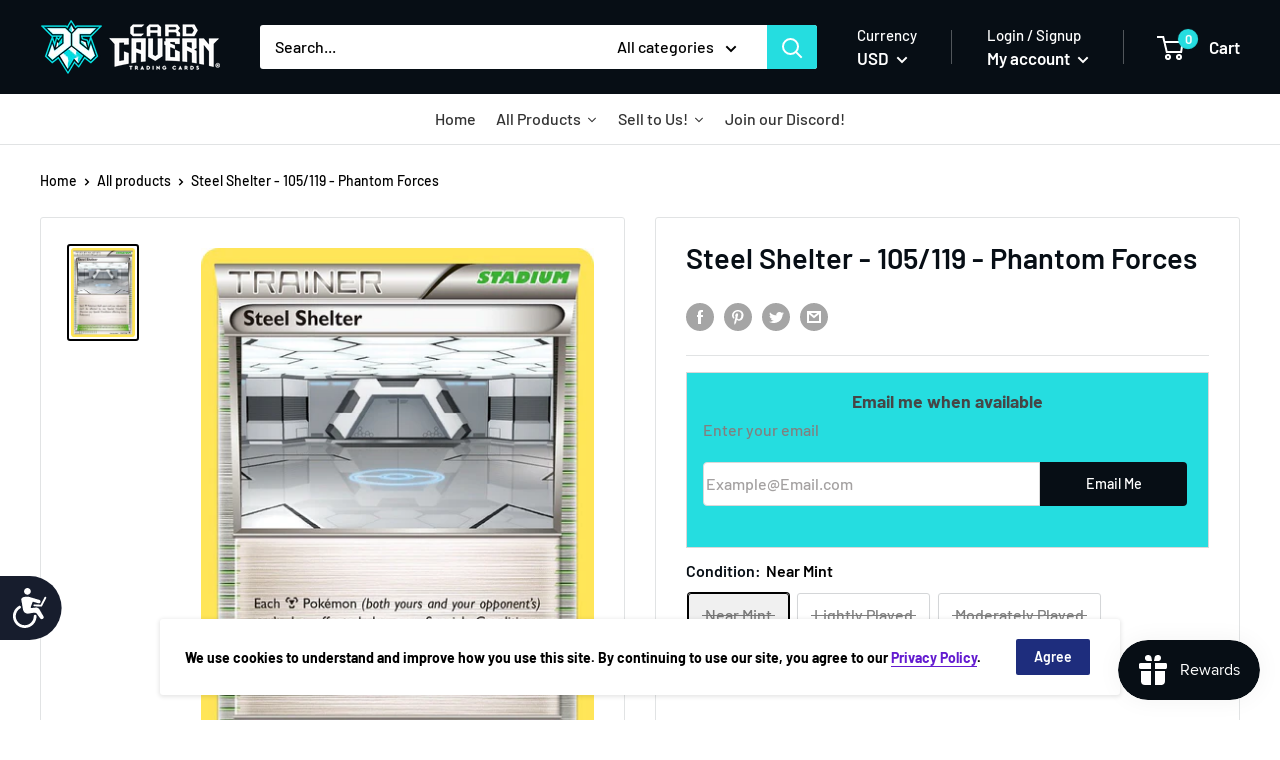

--- FILE ---
content_type: text/html; charset=utf-8
request_url: https://www.cardcaverntradingcards.com/products/steelshelter-105-119-phantomforces
body_size: 47217
content:
<!doctype html>

<!--  template | product  -->
<html class="no-js" lang="en">
  <head>


    <meta charset="utf-8">
    <meta http-equiv="X-UA-Compatible" content="IE=edge,chrome=1">
    <meta name="viewport" content="width=device-width, initial-scale=1.0, height=device-height, minimum-scale=1.0, maximum-scale=5.0">
    <meta name="theme-color" content="#000000"><title>Steel Shelter - 105/119 - Phantom Forces &ndash; Card Cavern Trading Cards, LLC
</title><link rel="canonical" href="https://www.cardcaverntradingcards.com/products/steelshelter-105-119-phantomforces"><link rel="shortcut icon" href="//www.cardcaverntradingcards.com/cdn/shop/products/CCTCFavicon4_48x48.png?v=1669228840" type="image/png"><link rel="preload" as="style" href="//www.cardcaverntradingcards.com/cdn/shop/t/69/assets/theme.scss.css?v=63678178874295535471761973239">

    <link href="//www.cardcaverntradingcards.com/cdn/shop/t/69/assets/pogodan.css?v=56061849966888264821671041467" rel="stylesheet" type="text/css" media="all" />

    <meta property="og:type" content="product">
  <meta property="og:title" content="Steel Shelter - 105/119 - Phantom Forces"><meta property="og:image" content="http://www.cardcaverntradingcards.com/cdn/shop/products/SteelShelter_1024x.jpg?v=1596285226">
    <meta property="og:image:secure_url" content="https://www.cardcaverntradingcards.com/cdn/shop/products/SteelShelter_1024x.jpg?v=1596285226"><meta property="product:price:amount" content="0.12">
  <meta property="product:price:currency" content="USD"><meta property="og:url" content="https://www.cardcaverntradingcards.com/products/steelshelter-105-119-phantomforces">
<meta property="og:site_name" content="Card Cavern Trading Cards, LLC"><meta name="twitter:card" content="summary"><meta name="twitter:title" content="Steel Shelter - 105/119 - Phantom Forces">
  <meta name="twitter:description" content="">
  <meta name="twitter:image" content="https://www.cardcaverntradingcards.com/cdn/shop/products/SteelShelter_600x600_crop_center.jpg?v=1596285226">
<link rel="preconnect" href="//fonts.shopifycdn.com">
    <link rel="dns-prefetch" href="//productreviews.shopifycdn.com">
    <link rel="dns-prefetch" href="//maps.googleapis.com">
    <link rel="dns-prefetch" href="//maps.gstatic.com">

    <script>window.performance && window.performance.mark && window.performance.mark('shopify.content_for_header.start');</script><meta name="google-site-verification" content="nDSKRw06FaLl-LGHKdHxjAlP-OmA0axedfF4mA9Q29g">
<meta id="shopify-digital-wallet" name="shopify-digital-wallet" content="/17156019/digital_wallets/dialog">
<meta name="shopify-checkout-api-token" content="9141b90472a41e90bc3c9fb9a97a048f">
<meta id="in-context-paypal-metadata" data-shop-id="17156019" data-venmo-supported="true" data-environment="production" data-locale="en_US" data-paypal-v4="true" data-currency="USD">
<link rel="alternate" hreflang="x-default" href="https://www.cardcaverntradingcards.com/products/steelshelter-105-119-phantomforces">
<link rel="alternate" hreflang="en" href="https://www.cardcaverntradingcards.com/products/steelshelter-105-119-phantomforces">
<link rel="alternate" hreflang="en-CA" href="https://www.cardcaverntradingcards.com/en-ca/products/steelshelter-105-119-phantomforces">
<link rel="alternate" type="application/json+oembed" href="https://www.cardcaverntradingcards.com/products/steelshelter-105-119-phantomforces.oembed">
<script async="async" src="/checkouts/internal/preloads.js?locale=en-US"></script>
<script id="shopify-features" type="application/json">{"accessToken":"9141b90472a41e90bc3c9fb9a97a048f","betas":["rich-media-storefront-analytics"],"domain":"www.cardcaverntradingcards.com","predictiveSearch":true,"shopId":17156019,"locale":"en"}</script>
<script>var Shopify = Shopify || {};
Shopify.shop = "card-cavern-trading-cards-llc.myshopify.com";
Shopify.locale = "en";
Shopify.currency = {"active":"USD","rate":"1.0"};
Shopify.country = "US";
Shopify.theme = {"name":"Live + Buylist | Merge | Pogodan","id":133859147907,"schema_name":"Warehouse","schema_version":"1.6.4","theme_store_id":null,"role":"main"};
Shopify.theme.handle = "null";
Shopify.theme.style = {"id":null,"handle":null};
Shopify.cdnHost = "www.cardcaverntradingcards.com/cdn";
Shopify.routes = Shopify.routes || {};
Shopify.routes.root = "/";</script>
<script type="module">!function(o){(o.Shopify=o.Shopify||{}).modules=!0}(window);</script>
<script>!function(o){function n(){var o=[];function n(){o.push(Array.prototype.slice.apply(arguments))}return n.q=o,n}var t=o.Shopify=o.Shopify||{};t.loadFeatures=n(),t.autoloadFeatures=n()}(window);</script>
<script id="shop-js-analytics" type="application/json">{"pageType":"product"}</script>
<script defer="defer" async type="module" src="//www.cardcaverntradingcards.com/cdn/shopifycloud/shop-js/modules/v2/client.init-shop-cart-sync_BdyHc3Nr.en.esm.js"></script>
<script defer="defer" async type="module" src="//www.cardcaverntradingcards.com/cdn/shopifycloud/shop-js/modules/v2/chunk.common_Daul8nwZ.esm.js"></script>
<script type="module">
  await import("//www.cardcaverntradingcards.com/cdn/shopifycloud/shop-js/modules/v2/client.init-shop-cart-sync_BdyHc3Nr.en.esm.js");
await import("//www.cardcaverntradingcards.com/cdn/shopifycloud/shop-js/modules/v2/chunk.common_Daul8nwZ.esm.js");

  window.Shopify.SignInWithShop?.initShopCartSync?.({"fedCMEnabled":true,"windoidEnabled":true});

</script>
<script>(function() {
  var isLoaded = false;
  function asyncLoad() {
    if (isLoaded) return;
    isLoaded = true;
    var urls = ["https:\/\/services.nofraud.com\/js\/device.js?shop=card-cavern-trading-cards-llc.myshopify.com","https:\/\/d3p29gcwgas9m8.cloudfront.net\/assets\/js\/index.js?shop=card-cavern-trading-cards-llc.myshopify.com","\/\/cdn.shopify.com\/proxy\/fbd03688c1e40e857554fcde574738f510f494b4ce0c97dcbe2af5d53f9e5abd\/api.goaffpro.com\/loader.js?shop=card-cavern-trading-cards-llc.myshopify.com\u0026sp-cache-control=cHVibGljLCBtYXgtYWdlPTkwMA"];
    for (var i = 0; i < urls.length; i++) {
      var s = document.createElement('script');
      s.type = 'text/javascript';
      s.async = true;
      s.src = urls[i];
      var x = document.getElementsByTagName('script')[0];
      x.parentNode.insertBefore(s, x);
    }
  };
  if(window.attachEvent) {
    window.attachEvent('onload', asyncLoad);
  } else {
    window.addEventListener('load', asyncLoad, false);
  }
})();</script>
<script id="__st">var __st={"a":17156019,"offset":-21600,"reqid":"96654632-c3bf-404a-8d59-45eb0a6c25e8-1768989723","pageurl":"www.cardcaverntradingcards.com\/products\/steelshelter-105-119-phantomforces","u":"89d0d8e6c4a7","p":"product","rtyp":"product","rid":4721985618051};</script>
<script>window.ShopifyPaypalV4VisibilityTracking = true;</script>
<script id="captcha-bootstrap">!function(){'use strict';const t='contact',e='account',n='new_comment',o=[[t,t],['blogs',n],['comments',n],[t,'customer']],c=[[e,'customer_login'],[e,'guest_login'],[e,'recover_customer_password'],[e,'create_customer']],r=t=>t.map((([t,e])=>`form[action*='/${t}']:not([data-nocaptcha='true']) input[name='form_type'][value='${e}']`)).join(','),a=t=>()=>t?[...document.querySelectorAll(t)].map((t=>t.form)):[];function s(){const t=[...o],e=r(t);return a(e)}const i='password',u='form_key',d=['recaptcha-v3-token','g-recaptcha-response','h-captcha-response',i],f=()=>{try{return window.sessionStorage}catch{return}},m='__shopify_v',_=t=>t.elements[u];function p(t,e,n=!1){try{const o=window.sessionStorage,c=JSON.parse(o.getItem(e)),{data:r}=function(t){const{data:e,action:n}=t;return t[m]||n?{data:e,action:n}:{data:t,action:n}}(c);for(const[e,n]of Object.entries(r))t.elements[e]&&(t.elements[e].value=n);n&&o.removeItem(e)}catch(o){console.error('form repopulation failed',{error:o})}}const l='form_type',E='cptcha';function T(t){t.dataset[E]=!0}const w=window,h=w.document,L='Shopify',v='ce_forms',y='captcha';let A=!1;((t,e)=>{const n=(g='f06e6c50-85a8-45c8-87d0-21a2b65856fe',I='https://cdn.shopify.com/shopifycloud/storefront-forms-hcaptcha/ce_storefront_forms_captcha_hcaptcha.v1.5.2.iife.js',D={infoText:'Protected by hCaptcha',privacyText:'Privacy',termsText:'Terms'},(t,e,n)=>{const o=w[L][v],c=o.bindForm;if(c)return c(t,g,e,D).then(n);var r;o.q.push([[t,g,e,D],n]),r=I,A||(h.body.append(Object.assign(h.createElement('script'),{id:'captcha-provider',async:!0,src:r})),A=!0)});var g,I,D;w[L]=w[L]||{},w[L][v]=w[L][v]||{},w[L][v].q=[],w[L][y]=w[L][y]||{},w[L][y].protect=function(t,e){n(t,void 0,e),T(t)},Object.freeze(w[L][y]),function(t,e,n,w,h,L){const[v,y,A,g]=function(t,e,n){const i=e?o:[],u=t?c:[],d=[...i,...u],f=r(d),m=r(i),_=r(d.filter((([t,e])=>n.includes(e))));return[a(f),a(m),a(_),s()]}(w,h,L),I=t=>{const e=t.target;return e instanceof HTMLFormElement?e:e&&e.form},D=t=>v().includes(t);t.addEventListener('submit',(t=>{const e=I(t);if(!e)return;const n=D(e)&&!e.dataset.hcaptchaBound&&!e.dataset.recaptchaBound,o=_(e),c=g().includes(e)&&(!o||!o.value);(n||c)&&t.preventDefault(),c&&!n&&(function(t){try{if(!f())return;!function(t){const e=f();if(!e)return;const n=_(t);if(!n)return;const o=n.value;o&&e.removeItem(o)}(t);const e=Array.from(Array(32),(()=>Math.random().toString(36)[2])).join('');!function(t,e){_(t)||t.append(Object.assign(document.createElement('input'),{type:'hidden',name:u})),t.elements[u].value=e}(t,e),function(t,e){const n=f();if(!n)return;const o=[...t.querySelectorAll(`input[type='${i}']`)].map((({name:t})=>t)),c=[...d,...o],r={};for(const[a,s]of new FormData(t).entries())c.includes(a)||(r[a]=s);n.setItem(e,JSON.stringify({[m]:1,action:t.action,data:r}))}(t,e)}catch(e){console.error('failed to persist form',e)}}(e),e.submit())}));const S=(t,e)=>{t&&!t.dataset[E]&&(n(t,e.some((e=>e===t))),T(t))};for(const o of['focusin','change'])t.addEventListener(o,(t=>{const e=I(t);D(e)&&S(e,y())}));const B=e.get('form_key'),M=e.get(l),P=B&&M;t.addEventListener('DOMContentLoaded',(()=>{const t=y();if(P)for(const e of t)e.elements[l].value===M&&p(e,B);[...new Set([...A(),...v().filter((t=>'true'===t.dataset.shopifyCaptcha))])].forEach((e=>S(e,t)))}))}(h,new URLSearchParams(w.location.search),n,t,e,['guest_login'])})(!0,!0)}();</script>
<script integrity="sha256-4kQ18oKyAcykRKYeNunJcIwy7WH5gtpwJnB7kiuLZ1E=" data-source-attribution="shopify.loadfeatures" defer="defer" src="//www.cardcaverntradingcards.com/cdn/shopifycloud/storefront/assets/storefront/load_feature-a0a9edcb.js" crossorigin="anonymous"></script>
<script data-source-attribution="shopify.dynamic_checkout.dynamic.init">var Shopify=Shopify||{};Shopify.PaymentButton=Shopify.PaymentButton||{isStorefrontPortableWallets:!0,init:function(){window.Shopify.PaymentButton.init=function(){};var t=document.createElement("script");t.src="https://www.cardcaverntradingcards.com/cdn/shopifycloud/portable-wallets/latest/portable-wallets.en.js",t.type="module",document.head.appendChild(t)}};
</script>
<script data-source-attribution="shopify.dynamic_checkout.buyer_consent">
  function portableWalletsHideBuyerConsent(e){var t=document.getElementById("shopify-buyer-consent"),n=document.getElementById("shopify-subscription-policy-button");t&&n&&(t.classList.add("hidden"),t.setAttribute("aria-hidden","true"),n.removeEventListener("click",e))}function portableWalletsShowBuyerConsent(e){var t=document.getElementById("shopify-buyer-consent"),n=document.getElementById("shopify-subscription-policy-button");t&&n&&(t.classList.remove("hidden"),t.removeAttribute("aria-hidden"),n.addEventListener("click",e))}window.Shopify?.PaymentButton&&(window.Shopify.PaymentButton.hideBuyerConsent=portableWalletsHideBuyerConsent,window.Shopify.PaymentButton.showBuyerConsent=portableWalletsShowBuyerConsent);
</script>
<script data-source-attribution="shopify.dynamic_checkout.cart.bootstrap">document.addEventListener("DOMContentLoaded",(function(){function t(){return document.querySelector("shopify-accelerated-checkout-cart, shopify-accelerated-checkout")}if(t())Shopify.PaymentButton.init();else{new MutationObserver((function(e,n){t()&&(Shopify.PaymentButton.init(),n.disconnect())})).observe(document.body,{childList:!0,subtree:!0})}}));
</script>
<link id="shopify-accelerated-checkout-styles" rel="stylesheet" media="screen" href="https://www.cardcaverntradingcards.com/cdn/shopifycloud/portable-wallets/latest/accelerated-checkout-backwards-compat.css" crossorigin="anonymous">
<style id="shopify-accelerated-checkout-cart">
        #shopify-buyer-consent {
  margin-top: 1em;
  display: inline-block;
  width: 100%;
}

#shopify-buyer-consent.hidden {
  display: none;
}

#shopify-subscription-policy-button {
  background: none;
  border: none;
  padding: 0;
  text-decoration: underline;
  font-size: inherit;
  cursor: pointer;
}

#shopify-subscription-policy-button::before {
  box-shadow: none;
}

      </style>

<script>window.performance && window.performance.mark && window.performance.mark('shopify.content_for_header.end');</script>
  <script type="application/ld+json">
  {
    "@context": "http://schema.org",
    "@type": "Product",
    "offers": [{
          "@type": "Offer",
          "name": "Near Mint",
          "availability":"https://schema.org/OutOfStock",
          "price": "0.25",
          "priceCurrency": "USD",
          "priceValidUntil": "2026-01-31","url": "/products/steelshelter-105-119-phantomforces/products/steelshelter-105-119-phantomforces?variant=32912566059139"
        },
{
          "@type": "Offer",
          "name": "Lightly Played",
          "availability":"https://schema.org/OutOfStock",
          "price": "0.22",
          "priceCurrency": "USD",
          "priceValidUntil": "2026-01-31","url": "/products/steelshelter-105-119-phantomforces/products/steelshelter-105-119-phantomforces?variant=33754021429379"
        },
{
          "@type": "Offer",
          "name": "Moderately Played",
          "availability":"https://schema.org/OutOfStock",
          "price": "0.16",
          "priceCurrency": "USD",
          "priceValidUntil": "2026-01-31","url": "/products/steelshelter-105-119-phantomforces/products/steelshelter-105-119-phantomforces?variant=39407683764355"
        },
{
          "@type": "Offer",
          "name": "Heavily Played",
          "availability":"https://schema.org/OutOfStock",
          "price": "0.12",
          "priceCurrency": "USD",
          "priceValidUntil": "2026-01-31","url": "/products/steelshelter-105-119-phantomforces/products/steelshelter-105-119-phantomforces?variant=39407683797123"
        }
],

    "brand": {
      "name": "Pokemon Singles"
    },
    "name": "Steel Shelter - 105\/119 - Phantom Forces",
    "description": "",
    "category": "Singles",
    "url": "/products/steelshelter-105-119-phantomforces/products/steelshelter-105-119-phantomforces",
    "sku": null,
    "image": {
      "@type": "ImageObject",
      "url": "https://www.cardcaverntradingcards.com/cdn/shop/products/SteelShelter_1024x.jpg?v=1596285226",
      "image": "https://www.cardcaverntradingcards.com/cdn/shop/products/SteelShelter_1024x.jpg?v=1596285226",
      "name": "Steel Shelter - 105\/119 - Phantom Forces - Card Cavern",
      "width": "1024",
      "height": "1024"
    }
  }
  </script>



  <script type="application/ld+json">
  {
    "@context": "http://schema.org",
    "@type": "BreadcrumbList",
  "itemListElement": [{
      "@type": "ListItem",
      "position": 1,
      "name": "Home",
      "item": "https://www.cardcaverntradingcards.com"
    },{
          "@type": "ListItem",
          "position": 2,
          "name": "Steel Shelter - 105\/119 - Phantom Forces",
          "item": "https://www.cardcaverntradingcards.com/products/steelshelter-105-119-phantomforces"
        }]
  }
  </script>


    <script>
      // This allows to expose several variables to the global scope, to be used in scripts
      window.theme = {
        template: "product",
        localeRootUrl: '',
        shopCurrency: "USD",
        cartCount: 0,
        customerId: null,
        moneyFormat: "${{amount}}",
        moneyWithCurrencyFormat: "${{amount}} USD",
        useNativeMultiCurrency: false,
        currencyConversionEnabled: true,
        currencyConversionMoneyFormat: "money_with_currency_format",
        currencyConversionRoundAmounts: false,
        showDiscount: true,
        discountMode: "percentage",
        searchMode: "product",
        cartType: "drawer"
      };

      window.languages = {
        collectionOnSaleLabel: "Save {{savings}}",
        productFormUnavailable: "Unavailable",
        productFormAddToCart: "Add to cart",
        productFormSoldOut: "Sold out",
        shippingEstimatorNoResults: "No shipping could be found for your address.",
        shippingEstimatorOneResult: "There is one shipping rate for your address:",
        shippingEstimatorMultipleResults: "There are {{count}} shipping rates for your address:",
        shippingEstimatorErrors: "There are some errors:"
      };

      window.lazySizesConfig = {
        loadHidden: false,
        hFac: 0.8,
        expFactor: 3,
        customMedia: {
          '--phone': '(max-width: 640px)',
          '--tablet': '(min-width: 641px) and (max-width: 1023px)',
          '--lap': '(min-width: 1024px)'
        }
      };

      document.documentElement.className = document.documentElement.className.replace('no-js', 'js');
    </script>

    <script src="//www.cardcaverntradingcards.com/cdn/shop/t/69/assets/lazysizes.min.js?v=38423348123636194381671041467" async></script>

    
      <script src="//cdn.shopify.com/s/javascripts/currencies.js" defer></script>
    
<script src="//polyfill-fastly.io/v3/polyfill.min.js?unknown=polyfill&features=fetch,Element.prototype.closest,Element.prototype.matches,Element.prototype.remove,Element.prototype.classList,Array.prototype.includes,Array.prototype.fill,String.prototype.includes,String.prototype.padStart,Object.assign,CustomEvent,Intl,URL,DOMTokenList,IntersectionObserver,IntersectionObserverEntry" defer></script>
    <script src="//www.cardcaverntradingcards.com/cdn/shop/t/69/assets/libs.min.js?v=36629197183099365621671041467" defer></script>
    <script src="//www.cardcaverntradingcards.com/cdn/shop/t/69/assets/theme.js?v=59387940701048871141696589484" defer></script>
    <script src="//www.cardcaverntradingcards.com/cdn/shop/t/69/assets/custom.js?v=90373254691674712701671041467" defer></script>
    <script src="//cdnjs.cloudflare.com/ajax/libs/jquery/3.5.1/jquery.min.js"></script>
    <link rel="stylesheet" href="//www.cardcaverntradingcards.com/cdn/shop/t/69/assets/theme.scss.css?v=63678178874295535471761973239">
    

    <script src="//www.cardcaverntradingcards.com/cdn/shop/t/69/assets/qikify-custom-scripts.js?v=121883196912092998431671041467" type="text/javascript"></script>




<!-- "snippets/pagefly-header.liquid" was not rendered, the associated app was uninstalled -->

  <!-- "snippets/shogun-head.liquid" was not rendered, the associated app was uninstalled --><script>
	var Globo = Globo || {};
    var globoFormbuilderRecaptchaInit = function(){};
    Globo.FormBuilder = Globo.FormBuilder || {};
    Globo.FormBuilder.url = "https://form.globosoftware.net";
    Globo.FormBuilder.shop = {
        settings : {
            reCaptcha : {
                siteKey : ''
            },
            hideWaterMark : false,
            encryptionFormId : true,
            copyright: 'Powered by Globo <a href="https://apps.shopify.com/form-builder-contact-form" target="_blank">Form</a>',
            scrollTop: true
        },
        pricing:{
            features:{
                fileUpload : 2,
                removeCopyright : false,
                bulkOrderForm: false,
                cartForm: false,
            }
        },
        configuration: {
            money_format:  "${{amount}}"
        },
        encryption_form_id : true
    };
    Globo.FormBuilder.forms = [];

    
    Globo.FormBuilder.page = {
        title : document.title,
        href : window.location.href,
        type: "product"
    };
    Globo.FormBuilder.assetFormUrls = [];
            Globo.FormBuilder.assetFormUrls[68887] = "//www.cardcaverntradingcards.com/cdn/shop/t/69/assets/globo.formbuilder.data.68887.js?v=141560804701160181361671041467";
            
</script>

<link rel="preload" href="//www.cardcaverntradingcards.com/cdn/shop/t/69/assets/globo.formbuilder.css?v=125054237218271360951671041467" as="style" onload="this.onload=null;this.rel='stylesheet'">
<noscript><link rel="stylesheet" href="//www.cardcaverntradingcards.com/cdn/shop/t/69/assets/globo.formbuilder.css?v=125054237218271360951671041467"></noscript>
<link rel="stylesheet" href="//www.cardcaverntradingcards.com/cdn/shop/t/69/assets/globo.formbuilder.css?v=125054237218271360951671041467">


<script>
    Globo.FormBuilder.__webpack_public_path__ = "//www.cardcaverntradingcards.com/cdn/shop/t/69/assets/"
</script>
<script src="//www.cardcaverntradingcards.com/cdn/shop/t/69/assets/globo.formbuilder.index.js?v=165539173697717502181671041467" defer></script>


  




<!-- BEGIN app block: shopify://apps/seguno-banners/blocks/banners-app-embed/2c1cadd0-9036-4e28-9827-9a97eb288153 --><meta property="seguno:shop-id" content="17156019" />


<!-- END app block --><script src="https://cdn.shopify.com/extensions/019bda3a-2c4a-736e-86e2-2d7eec89e258/dealeasy-202/assets/lb-dealeasy.js" type="text/javascript" defer="defer"></script>
<script src="https://cdn.shopify.com/extensions/0199bb78-00cd-71ec-87e5-965007fa36b6/banners-12/assets/banners.js" type="text/javascript" defer="defer"></script>
<script src="https://cdn.shopify.com/extensions/019bdd7a-c110-7969-8f1c-937dfc03ea8a/smile-io-272/assets/smile-loader.js" type="text/javascript" defer="defer"></script>
<link href="https://monorail-edge.shopifysvc.com" rel="dns-prefetch">
<script>(function(){if ("sendBeacon" in navigator && "performance" in window) {try {var session_token_from_headers = performance.getEntriesByType('navigation')[0].serverTiming.find(x => x.name == '_s').description;} catch {var session_token_from_headers = undefined;}var session_cookie_matches = document.cookie.match(/_shopify_s=([^;]*)/);var session_token_from_cookie = session_cookie_matches && session_cookie_matches.length === 2 ? session_cookie_matches[1] : "";var session_token = session_token_from_headers || session_token_from_cookie || "";function handle_abandonment_event(e) {var entries = performance.getEntries().filter(function(entry) {return /monorail-edge.shopifysvc.com/.test(entry.name);});if (!window.abandonment_tracked && entries.length === 0) {window.abandonment_tracked = true;var currentMs = Date.now();var navigation_start = performance.timing.navigationStart;var payload = {shop_id: 17156019,url: window.location.href,navigation_start,duration: currentMs - navigation_start,session_token,page_type: "product"};window.navigator.sendBeacon("https://monorail-edge.shopifysvc.com/v1/produce", JSON.stringify({schema_id: "online_store_buyer_site_abandonment/1.1",payload: payload,metadata: {event_created_at_ms: currentMs,event_sent_at_ms: currentMs}}));}}window.addEventListener('pagehide', handle_abandonment_event);}}());</script>
<script id="web-pixels-manager-setup">(function e(e,d,r,n,o){if(void 0===o&&(o={}),!Boolean(null===(a=null===(i=window.Shopify)||void 0===i?void 0:i.analytics)||void 0===a?void 0:a.replayQueue)){var i,a;window.Shopify=window.Shopify||{};var t=window.Shopify;t.analytics=t.analytics||{};var s=t.analytics;s.replayQueue=[],s.publish=function(e,d,r){return s.replayQueue.push([e,d,r]),!0};try{self.performance.mark("wpm:start")}catch(e){}var l=function(){var e={modern:/Edge?\/(1{2}[4-9]|1[2-9]\d|[2-9]\d{2}|\d{4,})\.\d+(\.\d+|)|Firefox\/(1{2}[4-9]|1[2-9]\d|[2-9]\d{2}|\d{4,})\.\d+(\.\d+|)|Chrom(ium|e)\/(9{2}|\d{3,})\.\d+(\.\d+|)|(Maci|X1{2}).+ Version\/(15\.\d+|(1[6-9]|[2-9]\d|\d{3,})\.\d+)([,.]\d+|)( \(\w+\)|)( Mobile\/\w+|) Safari\/|Chrome.+OPR\/(9{2}|\d{3,})\.\d+\.\d+|(CPU[ +]OS|iPhone[ +]OS|CPU[ +]iPhone|CPU IPhone OS|CPU iPad OS)[ +]+(15[._]\d+|(1[6-9]|[2-9]\d|\d{3,})[._]\d+)([._]\d+|)|Android:?[ /-](13[3-9]|1[4-9]\d|[2-9]\d{2}|\d{4,})(\.\d+|)(\.\d+|)|Android.+Firefox\/(13[5-9]|1[4-9]\d|[2-9]\d{2}|\d{4,})\.\d+(\.\d+|)|Android.+Chrom(ium|e)\/(13[3-9]|1[4-9]\d|[2-9]\d{2}|\d{4,})\.\d+(\.\d+|)|SamsungBrowser\/([2-9]\d|\d{3,})\.\d+/,legacy:/Edge?\/(1[6-9]|[2-9]\d|\d{3,})\.\d+(\.\d+|)|Firefox\/(5[4-9]|[6-9]\d|\d{3,})\.\d+(\.\d+|)|Chrom(ium|e)\/(5[1-9]|[6-9]\d|\d{3,})\.\d+(\.\d+|)([\d.]+$|.*Safari\/(?![\d.]+ Edge\/[\d.]+$))|(Maci|X1{2}).+ Version\/(10\.\d+|(1[1-9]|[2-9]\d|\d{3,})\.\d+)([,.]\d+|)( \(\w+\)|)( Mobile\/\w+|) Safari\/|Chrome.+OPR\/(3[89]|[4-9]\d|\d{3,})\.\d+\.\d+|(CPU[ +]OS|iPhone[ +]OS|CPU[ +]iPhone|CPU IPhone OS|CPU iPad OS)[ +]+(10[._]\d+|(1[1-9]|[2-9]\d|\d{3,})[._]\d+)([._]\d+|)|Android:?[ /-](13[3-9]|1[4-9]\d|[2-9]\d{2}|\d{4,})(\.\d+|)(\.\d+|)|Mobile Safari.+OPR\/([89]\d|\d{3,})\.\d+\.\d+|Android.+Firefox\/(13[5-9]|1[4-9]\d|[2-9]\d{2}|\d{4,})\.\d+(\.\d+|)|Android.+Chrom(ium|e)\/(13[3-9]|1[4-9]\d|[2-9]\d{2}|\d{4,})\.\d+(\.\d+|)|Android.+(UC? ?Browser|UCWEB|U3)[ /]?(15\.([5-9]|\d{2,})|(1[6-9]|[2-9]\d|\d{3,})\.\d+)\.\d+|SamsungBrowser\/(5\.\d+|([6-9]|\d{2,})\.\d+)|Android.+MQ{2}Browser\/(14(\.(9|\d{2,})|)|(1[5-9]|[2-9]\d|\d{3,})(\.\d+|))(\.\d+|)|K[Aa][Ii]OS\/(3\.\d+|([4-9]|\d{2,})\.\d+)(\.\d+|)/},d=e.modern,r=e.legacy,n=navigator.userAgent;return n.match(d)?"modern":n.match(r)?"legacy":"unknown"}(),u="modern"===l?"modern":"legacy",c=(null!=n?n:{modern:"",legacy:""})[u],f=function(e){return[e.baseUrl,"/wpm","/b",e.hashVersion,"modern"===e.buildTarget?"m":"l",".js"].join("")}({baseUrl:d,hashVersion:r,buildTarget:u}),m=function(e){var d=e.version,r=e.bundleTarget,n=e.surface,o=e.pageUrl,i=e.monorailEndpoint;return{emit:function(e){var a=e.status,t=e.errorMsg,s=(new Date).getTime(),l=JSON.stringify({metadata:{event_sent_at_ms:s},events:[{schema_id:"web_pixels_manager_load/3.1",payload:{version:d,bundle_target:r,page_url:o,status:a,surface:n,error_msg:t},metadata:{event_created_at_ms:s}}]});if(!i)return console&&console.warn&&console.warn("[Web Pixels Manager] No Monorail endpoint provided, skipping logging."),!1;try{return self.navigator.sendBeacon.bind(self.navigator)(i,l)}catch(e){}var u=new XMLHttpRequest;try{return u.open("POST",i,!0),u.setRequestHeader("Content-Type","text/plain"),u.send(l),!0}catch(e){return console&&console.warn&&console.warn("[Web Pixels Manager] Got an unhandled error while logging to Monorail."),!1}}}}({version:r,bundleTarget:l,surface:e.surface,pageUrl:self.location.href,monorailEndpoint:e.monorailEndpoint});try{o.browserTarget=l,function(e){var d=e.src,r=e.async,n=void 0===r||r,o=e.onload,i=e.onerror,a=e.sri,t=e.scriptDataAttributes,s=void 0===t?{}:t,l=document.createElement("script"),u=document.querySelector("head"),c=document.querySelector("body");if(l.async=n,l.src=d,a&&(l.integrity=a,l.crossOrigin="anonymous"),s)for(var f in s)if(Object.prototype.hasOwnProperty.call(s,f))try{l.dataset[f]=s[f]}catch(e){}if(o&&l.addEventListener("load",o),i&&l.addEventListener("error",i),u)u.appendChild(l);else{if(!c)throw new Error("Did not find a head or body element to append the script");c.appendChild(l)}}({src:f,async:!0,onload:function(){if(!function(){var e,d;return Boolean(null===(d=null===(e=window.Shopify)||void 0===e?void 0:e.analytics)||void 0===d?void 0:d.initialized)}()){var d=window.webPixelsManager.init(e)||void 0;if(d){var r=window.Shopify.analytics;r.replayQueue.forEach((function(e){var r=e[0],n=e[1],o=e[2];d.publishCustomEvent(r,n,o)})),r.replayQueue=[],r.publish=d.publishCustomEvent,r.visitor=d.visitor,r.initialized=!0}}},onerror:function(){return m.emit({status:"failed",errorMsg:"".concat(f," has failed to load")})},sri:function(e){var d=/^sha384-[A-Za-z0-9+/=]+$/;return"string"==typeof e&&d.test(e)}(c)?c:"",scriptDataAttributes:o}),m.emit({status:"loading"})}catch(e){m.emit({status:"failed",errorMsg:(null==e?void 0:e.message)||"Unknown error"})}}})({shopId: 17156019,storefrontBaseUrl: "https://www.cardcaverntradingcards.com",extensionsBaseUrl: "https://extensions.shopifycdn.com/cdn/shopifycloud/web-pixels-manager",monorailEndpoint: "https://monorail-edge.shopifysvc.com/unstable/produce_batch",surface: "storefront-renderer",enabledBetaFlags: ["2dca8a86"],webPixelsConfigList: [{"id":"839024771","configuration":"{\"shopUrl\":\"card-cavern-trading-cards-llc.myshopify.com\",\"apiUrl\":\"https:\\\/\\\/services.nofraud.com\"}","eventPayloadVersion":"v1","runtimeContext":"STRICT","scriptVersion":"827d32b2aa36240efdd25ff13c076852","type":"APP","apiClientId":1380557,"privacyPurposes":[],"dataSharingAdjustments":{"protectedCustomerApprovalScopes":["read_customer_address","read_customer_email","read_customer_name","read_customer_personal_data","read_customer_phone"]}},{"id":"737575043","configuration":"{\"shop\":\"card-cavern-trading-cards-llc.myshopify.com\",\"cookie_duration\":\"604800\"}","eventPayloadVersion":"v1","runtimeContext":"STRICT","scriptVersion":"a2e7513c3708f34b1f617d7ce88f9697","type":"APP","apiClientId":2744533,"privacyPurposes":["ANALYTICS","MARKETING"],"dataSharingAdjustments":{"protectedCustomerApprovalScopes":["read_customer_address","read_customer_email","read_customer_name","read_customer_personal_data","read_customer_phone"]}},{"id":"332398723","configuration":"{\"config\":\"{\\\"pixel_id\\\":\\\"G-PZM3JGBMPN\\\",\\\"target_country\\\":\\\"US\\\",\\\"gtag_events\\\":[{\\\"type\\\":\\\"begin_checkout\\\",\\\"action_label\\\":\\\"G-PZM3JGBMPN\\\"},{\\\"type\\\":\\\"search\\\",\\\"action_label\\\":\\\"G-PZM3JGBMPN\\\"},{\\\"type\\\":\\\"view_item\\\",\\\"action_label\\\":[\\\"G-PZM3JGBMPN\\\",\\\"MC-XBGWZ7J1YX\\\"]},{\\\"type\\\":\\\"purchase\\\",\\\"action_label\\\":[\\\"G-PZM3JGBMPN\\\",\\\"MC-XBGWZ7J1YX\\\"]},{\\\"type\\\":\\\"page_view\\\",\\\"action_label\\\":[\\\"G-PZM3JGBMPN\\\",\\\"MC-XBGWZ7J1YX\\\"]},{\\\"type\\\":\\\"add_payment_info\\\",\\\"action_label\\\":\\\"G-PZM3JGBMPN\\\"},{\\\"type\\\":\\\"add_to_cart\\\",\\\"action_label\\\":\\\"G-PZM3JGBMPN\\\"}],\\\"enable_monitoring_mode\\\":false}\"}","eventPayloadVersion":"v1","runtimeContext":"OPEN","scriptVersion":"b2a88bafab3e21179ed38636efcd8a93","type":"APP","apiClientId":1780363,"privacyPurposes":[],"dataSharingAdjustments":{"protectedCustomerApprovalScopes":["read_customer_address","read_customer_email","read_customer_name","read_customer_personal_data","read_customer_phone"]}},{"id":"shopify-app-pixel","configuration":"{}","eventPayloadVersion":"v1","runtimeContext":"STRICT","scriptVersion":"0450","apiClientId":"shopify-pixel","type":"APP","privacyPurposes":["ANALYTICS","MARKETING"]},{"id":"shopify-custom-pixel","eventPayloadVersion":"v1","runtimeContext":"LAX","scriptVersion":"0450","apiClientId":"shopify-pixel","type":"CUSTOM","privacyPurposes":["ANALYTICS","MARKETING"]}],isMerchantRequest: false,initData: {"shop":{"name":"Card Cavern Trading Cards, LLC","paymentSettings":{"currencyCode":"USD"},"myshopifyDomain":"card-cavern-trading-cards-llc.myshopify.com","countryCode":"US","storefrontUrl":"https:\/\/www.cardcaverntradingcards.com"},"customer":null,"cart":null,"checkout":null,"productVariants":[{"price":{"amount":0.25,"currencyCode":"USD"},"product":{"title":"Steel Shelter - 105\/119 - Phantom Forces","vendor":"Pokemon Singles","id":"4721985618051","untranslatedTitle":"Steel Shelter - 105\/119 - Phantom Forces","url":"\/products\/steelshelter-105-119-phantomforces","type":"Singles"},"id":"32912566059139","image":{"src":"\/\/www.cardcaverntradingcards.com\/cdn\/shop\/products\/SteelShelter.jpg?v=1596285226"},"sku":null,"title":"Near Mint","untranslatedTitle":"Near Mint"},{"price":{"amount":0.22,"currencyCode":"USD"},"product":{"title":"Steel Shelter - 105\/119 - Phantom Forces","vendor":"Pokemon Singles","id":"4721985618051","untranslatedTitle":"Steel Shelter - 105\/119 - Phantom Forces","url":"\/products\/steelshelter-105-119-phantomforces","type":"Singles"},"id":"33754021429379","image":{"src":"\/\/www.cardcaverntradingcards.com\/cdn\/shop\/products\/SteelShelter.jpg?v=1596285226"},"sku":null,"title":"Lightly Played","untranslatedTitle":"Lightly Played"},{"price":{"amount":0.16,"currencyCode":"USD"},"product":{"title":"Steel Shelter - 105\/119 - Phantom Forces","vendor":"Pokemon Singles","id":"4721985618051","untranslatedTitle":"Steel Shelter - 105\/119 - Phantom Forces","url":"\/products\/steelshelter-105-119-phantomforces","type":"Singles"},"id":"39407683764355","image":{"src":"\/\/www.cardcaverntradingcards.com\/cdn\/shop\/products\/SteelShelter.jpg?v=1596285226"},"sku":null,"title":"Moderately Played","untranslatedTitle":"Moderately Played"},{"price":{"amount":0.12,"currencyCode":"USD"},"product":{"title":"Steel Shelter - 105\/119 - Phantom Forces","vendor":"Pokemon Singles","id":"4721985618051","untranslatedTitle":"Steel Shelter - 105\/119 - Phantom Forces","url":"\/products\/steelshelter-105-119-phantomforces","type":"Singles"},"id":"39407683797123","image":{"src":"\/\/www.cardcaverntradingcards.com\/cdn\/shop\/products\/SteelShelter.jpg?v=1596285226"},"sku":null,"title":"Heavily Played","untranslatedTitle":"Heavily Played"}],"purchasingCompany":null},},"https://www.cardcaverntradingcards.com/cdn","fcfee988w5aeb613cpc8e4bc33m6693e112",{"modern":"","legacy":""},{"shopId":"17156019","storefrontBaseUrl":"https:\/\/www.cardcaverntradingcards.com","extensionBaseUrl":"https:\/\/extensions.shopifycdn.com\/cdn\/shopifycloud\/web-pixels-manager","surface":"storefront-renderer","enabledBetaFlags":"[\"2dca8a86\"]","isMerchantRequest":"false","hashVersion":"fcfee988w5aeb613cpc8e4bc33m6693e112","publish":"custom","events":"[[\"page_viewed\",{}],[\"product_viewed\",{\"productVariant\":{\"price\":{\"amount\":0.25,\"currencyCode\":\"USD\"},\"product\":{\"title\":\"Steel Shelter - 105\/119 - Phantom Forces\",\"vendor\":\"Pokemon Singles\",\"id\":\"4721985618051\",\"untranslatedTitle\":\"Steel Shelter - 105\/119 - Phantom Forces\",\"url\":\"\/products\/steelshelter-105-119-phantomforces\",\"type\":\"Singles\"},\"id\":\"32912566059139\",\"image\":{\"src\":\"\/\/www.cardcaverntradingcards.com\/cdn\/shop\/products\/SteelShelter.jpg?v=1596285226\"},\"sku\":null,\"title\":\"Near Mint\",\"untranslatedTitle\":\"Near Mint\"}}]]"});</script><script>
  window.ShopifyAnalytics = window.ShopifyAnalytics || {};
  window.ShopifyAnalytics.meta = window.ShopifyAnalytics.meta || {};
  window.ShopifyAnalytics.meta.currency = 'USD';
  var meta = {"product":{"id":4721985618051,"gid":"gid:\/\/shopify\/Product\/4721985618051","vendor":"Pokemon Singles","type":"Singles","handle":"steelshelter-105-119-phantomforces","variants":[{"id":32912566059139,"price":25,"name":"Steel Shelter - 105\/119 - Phantom Forces - Near Mint","public_title":"Near Mint","sku":null},{"id":33754021429379,"price":22,"name":"Steel Shelter - 105\/119 - Phantom Forces - Lightly Played","public_title":"Lightly Played","sku":null},{"id":39407683764355,"price":16,"name":"Steel Shelter - 105\/119 - Phantom Forces - Moderately Played","public_title":"Moderately Played","sku":null},{"id":39407683797123,"price":12,"name":"Steel Shelter - 105\/119 - Phantom Forces - Heavily Played","public_title":"Heavily Played","sku":null}],"remote":false},"page":{"pageType":"product","resourceType":"product","resourceId":4721985618051,"requestId":"96654632-c3bf-404a-8d59-45eb0a6c25e8-1768989723"}};
  for (var attr in meta) {
    window.ShopifyAnalytics.meta[attr] = meta[attr];
  }
</script>
<script class="analytics">
  (function () {
    var customDocumentWrite = function(content) {
      var jquery = null;

      if (window.jQuery) {
        jquery = window.jQuery;
      } else if (window.Checkout && window.Checkout.$) {
        jquery = window.Checkout.$;
      }

      if (jquery) {
        jquery('body').append(content);
      }
    };

    var hasLoggedConversion = function(token) {
      if (token) {
        return document.cookie.indexOf('loggedConversion=' + token) !== -1;
      }
      return false;
    }

    var setCookieIfConversion = function(token) {
      if (token) {
        var twoMonthsFromNow = new Date(Date.now());
        twoMonthsFromNow.setMonth(twoMonthsFromNow.getMonth() + 2);

        document.cookie = 'loggedConversion=' + token + '; expires=' + twoMonthsFromNow;
      }
    }

    var trekkie = window.ShopifyAnalytics.lib = window.trekkie = window.trekkie || [];
    if (trekkie.integrations) {
      return;
    }
    trekkie.methods = [
      'identify',
      'page',
      'ready',
      'track',
      'trackForm',
      'trackLink'
    ];
    trekkie.factory = function(method) {
      return function() {
        var args = Array.prototype.slice.call(arguments);
        args.unshift(method);
        trekkie.push(args);
        return trekkie;
      };
    };
    for (var i = 0; i < trekkie.methods.length; i++) {
      var key = trekkie.methods[i];
      trekkie[key] = trekkie.factory(key);
    }
    trekkie.load = function(config) {
      trekkie.config = config || {};
      trekkie.config.initialDocumentCookie = document.cookie;
      var first = document.getElementsByTagName('script')[0];
      var script = document.createElement('script');
      script.type = 'text/javascript';
      script.onerror = function(e) {
        var scriptFallback = document.createElement('script');
        scriptFallback.type = 'text/javascript';
        scriptFallback.onerror = function(error) {
                var Monorail = {
      produce: function produce(monorailDomain, schemaId, payload) {
        var currentMs = new Date().getTime();
        var event = {
          schema_id: schemaId,
          payload: payload,
          metadata: {
            event_created_at_ms: currentMs,
            event_sent_at_ms: currentMs
          }
        };
        return Monorail.sendRequest("https://" + monorailDomain + "/v1/produce", JSON.stringify(event));
      },
      sendRequest: function sendRequest(endpointUrl, payload) {
        // Try the sendBeacon API
        if (window && window.navigator && typeof window.navigator.sendBeacon === 'function' && typeof window.Blob === 'function' && !Monorail.isIos12()) {
          var blobData = new window.Blob([payload], {
            type: 'text/plain'
          });

          if (window.navigator.sendBeacon(endpointUrl, blobData)) {
            return true;
          } // sendBeacon was not successful

        } // XHR beacon

        var xhr = new XMLHttpRequest();

        try {
          xhr.open('POST', endpointUrl);
          xhr.setRequestHeader('Content-Type', 'text/plain');
          xhr.send(payload);
        } catch (e) {
          console.log(e);
        }

        return false;
      },
      isIos12: function isIos12() {
        return window.navigator.userAgent.lastIndexOf('iPhone; CPU iPhone OS 12_') !== -1 || window.navigator.userAgent.lastIndexOf('iPad; CPU OS 12_') !== -1;
      }
    };
    Monorail.produce('monorail-edge.shopifysvc.com',
      'trekkie_storefront_load_errors/1.1',
      {shop_id: 17156019,
      theme_id: 133859147907,
      app_name: "storefront",
      context_url: window.location.href,
      source_url: "//www.cardcaverntradingcards.com/cdn/s/trekkie.storefront.cd680fe47e6c39ca5d5df5f0a32d569bc48c0f27.min.js"});

        };
        scriptFallback.async = true;
        scriptFallback.src = '//www.cardcaverntradingcards.com/cdn/s/trekkie.storefront.cd680fe47e6c39ca5d5df5f0a32d569bc48c0f27.min.js';
        first.parentNode.insertBefore(scriptFallback, first);
      };
      script.async = true;
      script.src = '//www.cardcaverntradingcards.com/cdn/s/trekkie.storefront.cd680fe47e6c39ca5d5df5f0a32d569bc48c0f27.min.js';
      first.parentNode.insertBefore(script, first);
    };
    trekkie.load(
      {"Trekkie":{"appName":"storefront","development":false,"defaultAttributes":{"shopId":17156019,"isMerchantRequest":null,"themeId":133859147907,"themeCityHash":"5790828900209141875","contentLanguage":"en","currency":"USD","eventMetadataId":"9386e196-bbd8-4e26-800a-ea4c28654273"},"isServerSideCookieWritingEnabled":true,"monorailRegion":"shop_domain","enabledBetaFlags":["65f19447"]},"Session Attribution":{},"S2S":{"facebookCapiEnabled":false,"source":"trekkie-storefront-renderer","apiClientId":580111}}
    );

    var loaded = false;
    trekkie.ready(function() {
      if (loaded) return;
      loaded = true;

      window.ShopifyAnalytics.lib = window.trekkie;

      var originalDocumentWrite = document.write;
      document.write = customDocumentWrite;
      try { window.ShopifyAnalytics.merchantGoogleAnalytics.call(this); } catch(error) {};
      document.write = originalDocumentWrite;

      window.ShopifyAnalytics.lib.page(null,{"pageType":"product","resourceType":"product","resourceId":4721985618051,"requestId":"96654632-c3bf-404a-8d59-45eb0a6c25e8-1768989723","shopifyEmitted":true});

      var match = window.location.pathname.match(/checkouts\/(.+)\/(thank_you|post_purchase)/)
      var token = match? match[1]: undefined;
      if (!hasLoggedConversion(token)) {
        setCookieIfConversion(token);
        window.ShopifyAnalytics.lib.track("Viewed Product",{"currency":"USD","variantId":32912566059139,"productId":4721985618051,"productGid":"gid:\/\/shopify\/Product\/4721985618051","name":"Steel Shelter - 105\/119 - Phantom Forces - Near Mint","price":"0.25","sku":null,"brand":"Pokemon Singles","variant":"Near Mint","category":"Singles","nonInteraction":true,"remote":false},undefined,undefined,{"shopifyEmitted":true});
      window.ShopifyAnalytics.lib.track("monorail:\/\/trekkie_storefront_viewed_product\/1.1",{"currency":"USD","variantId":32912566059139,"productId":4721985618051,"productGid":"gid:\/\/shopify\/Product\/4721985618051","name":"Steel Shelter - 105\/119 - Phantom Forces - Near Mint","price":"0.25","sku":null,"brand":"Pokemon Singles","variant":"Near Mint","category":"Singles","nonInteraction":true,"remote":false,"referer":"https:\/\/www.cardcaverntradingcards.com\/products\/steelshelter-105-119-phantomforces"});
      }
    });


        var eventsListenerScript = document.createElement('script');
        eventsListenerScript.async = true;
        eventsListenerScript.src = "//www.cardcaverntradingcards.com/cdn/shopifycloud/storefront/assets/shop_events_listener-3da45d37.js";
        document.getElementsByTagName('head')[0].appendChild(eventsListenerScript);

})();</script>
  <script>
  if (!window.ga || (window.ga && typeof window.ga !== 'function')) {
    window.ga = function ga() {
      (window.ga.q = window.ga.q || []).push(arguments);
      if (window.Shopify && window.Shopify.analytics && typeof window.Shopify.analytics.publish === 'function') {
        window.Shopify.analytics.publish("ga_stub_called", {}, {sendTo: "google_osp_migration"});
      }
      console.error("Shopify's Google Analytics stub called with:", Array.from(arguments), "\nSee https://help.shopify.com/manual/promoting-marketing/pixels/pixel-migration#google for more information.");
    };
    if (window.Shopify && window.Shopify.analytics && typeof window.Shopify.analytics.publish === 'function') {
      window.Shopify.analytics.publish("ga_stub_initialized", {}, {sendTo: "google_osp_migration"});
    }
  }
</script>
<script
  defer
  src="https://www.cardcaverntradingcards.com/cdn/shopifycloud/perf-kit/shopify-perf-kit-3.0.4.min.js"
  data-application="storefront-renderer"
  data-shop-id="17156019"
  data-render-region="gcp-us-central1"
  data-page-type="product"
  data-theme-instance-id="133859147907"
  data-theme-name="Warehouse"
  data-theme-version="1.6.4"
  data-monorail-region="shop_domain"
  data-resource-timing-sampling-rate="10"
  data-shs="true"
  data-shs-beacon="true"
  data-shs-export-with-fetch="true"
  data-shs-logs-sample-rate="1"
  data-shs-beacon-endpoint="https://www.cardcaverntradingcards.com/api/collect"
></script>
</head>

  <body class="warehouse--v1  template-product">
    <span class="loading-bar"></span>

    <div id="shopify-section-announcement-bar" class="shopify-section"></div>
<div id="shopify-section-popups" class="shopify-section"><div data-section-id="popups" data-section-type="popups"></div>

</div>
<div id="shopify-section-header" class="shopify-section"><section data-section-id="header" data-section-type="header" data-section-settings='{
  "navigationLayout": "inline",
  "desktopOpenTrigger": "hover",
  "useStickyHeader": true
}'>
  <header class="header header--inline " role="banner">
    <div class="container">
      <div class="header__inner"><div class="header__mobile-nav hidden-lap-and-up">
            <button class="header__mobile-nav-toggle icon-state touch-area" data-action="toggle-menu" aria-expanded="false" aria-haspopup="true" aria-controls="mobile-menu" aria-label="Open menu">
              <span class="icon-state__primary"><svg class="icon icon--hamburger-mobile" viewBox="0 0 20 16" role="presentation">
      <path d="M0 14h20v2H0v-2zM0 0h20v2H0V0zm0 7h20v2H0V7z" fill="currentColor" fill-rule="evenodd"></path>
    </svg></span>
              <span class="icon-state__secondary"><svg class="icon icon--close" viewBox="0 0 19 19" role="presentation">
      <path d="M9.1923882 8.39339828l7.7781745-7.7781746 1.4142136 1.41421357-7.7781746 7.77817459 7.7781746 7.77817456L16.9705627 19l-7.7781745-7.7781746L1.41421356 19 0 17.5857864l7.7781746-7.77817456L0 2.02943725 1.41421356.61522369 9.1923882 8.39339828z" fill="currentColor" fill-rule="evenodd"></path>
    </svg></span>
            </button><div id="mobile-menu" class="mobile-menu" aria-hidden="true"><svg class="icon icon--nav-triangle-borderless" viewBox="0 0 20 9" role="presentation">
      <path d="M.47108938 9c.2694725-.26871321.57077721-.56867841.90388257-.89986354C3.12384116 6.36134886 5.74788116 3.76338565 9.2467995.30653888c.4145057-.4095171 1.0844277-.40860098 1.4977971.00205122L19.4935156 9H.47108938z" fill="#ffffff"></path>
    </svg><div class="mobile-menu__inner">
    <div class="mobile-menu__panel">
      <div class="mobile-menu__section">
        <ul class="mobile-menu__nav" role="menu"><li class="mobile-menu__nav-item"><a href="/" class="mobile-menu__nav-link" role="menuitem">Home</a></li><li class="mobile-menu__nav-item"><button class="mobile-menu__nav-link" role="menuitem" aria-haspopup="true" aria-expanded="false" aria-controls="mobile-panel-1" data-action="open-panel">Sell to us!<svg class="icon icon--arrow-right" viewBox="0 0 8 12" role="presentation">
      <path stroke="currentColor" stroke-width="2" d="M2 2l4 4-4 4" fill="none" stroke-linecap="square"></path>
    </svg></button></li><li class="mobile-menu__nav-item"><button class="mobile-menu__nav-link" role="menuitem" aria-haspopup="true" aria-expanded="false" aria-controls="mobile-panel-2" data-action="open-panel">Cardfight Vanguard!!<svg class="icon icon--arrow-right" viewBox="0 0 8 12" role="presentation">
      <path stroke="currentColor" stroke-width="2" d="M2 2l4 4-4 4" fill="none" stroke-linecap="square"></path>
    </svg></button></li><li class="mobile-menu__nav-item"><button class="mobile-menu__nav-link" role="menuitem" aria-haspopup="true" aria-expanded="false" aria-controls="mobile-panel-3" data-action="open-panel">Digimon<svg class="icon icon--arrow-right" viewBox="0 0 8 12" role="presentation">
      <path stroke="currentColor" stroke-width="2" d="M2 2l4 4-4 4" fill="none" stroke-linecap="square"></path>
    </svg></button></li><li class="mobile-menu__nav-item"><button class="mobile-menu__nav-link" role="menuitem" aria-haspopup="true" aria-expanded="false" aria-controls="mobile-panel-4" data-action="open-panel">Dragon Ball Super<svg class="icon icon--arrow-right" viewBox="0 0 8 12" role="presentation">
      <path stroke="currentColor" stroke-width="2" d="M2 2l4 4-4 4" fill="none" stroke-linecap="square"></path>
    </svg></button></li><li class="mobile-menu__nav-item"><button class="mobile-menu__nav-link" role="menuitem" aria-haspopup="true" aria-expanded="false" aria-controls="mobile-panel-5" data-action="open-panel">Final Fantasy<svg class="icon icon--arrow-right" viewBox="0 0 8 12" role="presentation">
      <path stroke="currentColor" stroke-width="2" d="M2 2l4 4-4 4" fill="none" stroke-linecap="square"></path>
    </svg></button></li><li class="mobile-menu__nav-item"><button class="mobile-menu__nav-link" role="menuitem" aria-haspopup="true" aria-expanded="false" aria-controls="mobile-panel-6" data-action="open-panel">Pokemon<svg class="icon icon--arrow-right" viewBox="0 0 8 12" role="presentation">
      <path stroke="currentColor" stroke-width="2" d="M2 2l4 4-4 4" fill="none" stroke-linecap="square"></path>
    </svg></button></li><li class="mobile-menu__nav-item"><button class="mobile-menu__nav-link" role="menuitem" aria-haspopup="true" aria-expanded="false" aria-controls="mobile-panel-7" data-action="open-panel">PTCGL Codes<svg class="icon icon--arrow-right" viewBox="0 0 8 12" role="presentation">
      <path stroke="currentColor" stroke-width="2" d="M2 2l4 4-4 4" fill="none" stroke-linecap="square"></path>
    </svg></button></li></ul>
      </div><div class="mobile-menu__section mobile-menu__section--loose">
          <p class="mobile-menu__section-title heading h5">Need help?</p><div class="mobile-menu__help-wrapper"><svg class="icon icon--bi-email" viewBox="0 0 22 22" role="presentation">
      <g fill="none" fill-rule="evenodd">
        <path stroke="#000000" d="M.916667 10.08333367l3.66666667-2.65833334v4.65849997zm20.1666667 0L17.416667 7.42500033v4.65849997z"></path>
        <path stroke="#070e15" stroke-width="2" d="M4.58333367 7.42500033L.916667 10.08333367V21.0833337h20.1666667V10.08333367L17.416667 7.42500033"></path>
        <path stroke="#070e15" stroke-width="2" d="M4.58333367 12.1000003V.916667H17.416667v11.1833333m-16.5-2.01666663L21.0833337 21.0833337m0-11.00000003L11.0000003 15.5833337"></path>
        <path d="M8.25000033 5.50000033h5.49999997M8.25000033 9.166667h5.49999997" stroke="#000000" stroke-width="2" stroke-linecap="square"></path>
      </g>
    </svg><a href="mailto:info@cardcaverntradingcards.com">info@cardcaverntradingcards.com</a>
            </div></div><div class="mobile-menu__section mobile-menu__section--loose">
          <p class="mobile-menu__section-title heading h5">Follow Us</p><ul class="social-media__item-list social-media__item-list--stack list--unstyled">
    <li class="social-media__item social-media__item--facebook">
      <a href="https://www.facebook.com/CardCavern/" target="_blank" rel="noopener" aria-label="Follow us on Facebook"><svg class="icon icon--facebook" viewBox="0 0 30 30">
      <path d="M15 30C6.71572875 30 0 23.2842712 0 15 0 6.71572875 6.71572875 0 15 0c8.2842712 0 15 6.71572875 15 15 0 8.2842712-6.7157288 15-15 15zm3.2142857-17.1429611h-2.1428678v-2.1425646c0-.5852979.8203285-1.07160109 1.0714928-1.07160109h1.071375v-2.1428925h-2.1428678c-2.3564786 0-3.2142536 1.98610393-3.2142536 3.21449359v2.1425646h-1.0714822l.0032143 2.1528011 1.0682679-.0099086v7.499969h3.2142536v-7.499969h2.1428678v-2.1428925z" fill="currentColor" fill-rule="evenodd"></path>
    </svg>Facebook</a>
    </li>

    
<li class="social-media__item social-media__item--twitter">
      <a href="https://twitter.com/Card_Cavern" target="_blank" rel="noopener" aria-label="Follow us on Twitter"><svg class="icon icon--twitter" role="presentation" viewBox="0 0 30 30">
      <path d="M15 30C6.71572875 30 0 23.2842712 0 15 0 6.71572875 6.71572875 0 15 0c8.2842712 0 15 6.71572875 15 15 0 8.2842712-6.7157288 15-15 15zm3.4314771-20.35648929c-.134011.01468929-.2681239.02905715-.4022367.043425-.2602865.05139643-.5083383.11526429-.7319208.20275715-.9352275.36657324-1.5727317 1.05116784-1.86618 2.00016964-.1167278.3774214-.1643635 1.0083696-.0160821 1.3982464-.5276368-.0006268-1.0383364-.0756643-1.4800457-.1737-1.7415129-.3873214-2.8258768-.9100285-4.02996109-1.7609946-.35342035-.2497018-.70016357-.5329286-.981255-.8477679-.09067071-.1012178-.23357785-.1903178-.29762142-.3113357-.00537429-.0025553-.01072822-.0047893-.0161025-.0073446-.13989429.2340643-.27121822.4879125-.35394965.7752857-.32626393 1.1332446.18958607 2.0844643.73998215 2.7026518.16682678.187441.43731214.3036696.60328392.4783178h.01608215c-.12466715.041834-.34181679-.0159589-.45040179-.0360803-.25715143-.0482143-.476235-.0919607-.69177643-.1740215-.11255464-.0482142-.22521107-.09675-.3378675-.1449642-.00525214 1.251691.69448393 2.0653071 1.55247643 2.5503267.27968679.158384.67097143.3713625 1.07780893.391484-.2176789.1657285-1.14873321.0897268-1.47198429.0581143.40392643.9397285 1.02481929 1.5652607 2.09147249 1.9056375.2750861.0874928.6108975.1650857.981255.1593482-.1965482.2107446-.6162514.3825321-.8928439.528766-.57057.3017572-1.2328489.4971697-1.97873466.6450108-.2991075.0590785-.61700464.0469446-.94113107.0941946-.35834678.0520554-.73320321-.02745-1.0537875-.0364018.09657429.053325.19312822.1063286.28958036.1596536.2939775.1615821.60135.3033482.93309.4345875.59738036.2359768 1.23392786.4144661 1.93859037.5725286 1.4209286.3186642 3.4251707.175291 4.6653278-.1740215 3.4539354-.9723053 5.6357529-3.2426035 6.459179-6.586425.1416246-.5754053.162226-1.2283875.1527803-1.9126768.1716718-.1232517.3432215-.2465035.5148729-.3697553.4251996-.3074947.8236703-.7363286 1.118055-1.1591036v-.00765c-.5604729.1583679-1.1506672.4499036-1.8661597.4566054v-.0070232c.1397925-.0495.250515-.1545429.3619908-.2321358.5021089-.3493285.8288003-.8100964 1.0697678-1.39826246-.1366982.06769286-.2734778.13506429-.4101761.20275716-.4218407.1938214-1.1381067.4719375-1.689256.5144143-.6491893-.5345357-1.3289754-.95506074-2.6061215-.93461789z" fill="currentColor" fill-rule="evenodd"></path>
    </svg>Twitter</a>
    </li>

    
<li class="social-media__item social-media__item--instagram">
      <a href="https://www.instagram.com/the_card_cavern/?hl=en" target="_blank" rel="noopener" aria-label="Follow us on Instagram"><svg class="icon icon--instagram" role="presentation" viewBox="0 0 30 30">
      <path d="M15 30C6.71572875 30 0 23.2842712 0 15 0 6.71572875 6.71572875 0 15 0c8.2842712 0 15 6.71572875 15 15 0 8.2842712-6.7157288 15-15 15zm.0000159-23.03571429c-2.1823849 0-2.4560363.00925037-3.3131306.0483571-.8553081.03901103-1.4394529.17486384-1.9505835.37352345-.52841925.20532625-.9765517.48009406-1.42331254.926823-.44672894.44676084-.72149675.89489329-.926823 1.42331254-.19865961.5111306-.33451242 1.0952754-.37352345 1.9505835-.03910673.8570943-.0483571 1.1307457-.0483571 3.3131306 0 2.1823531.00925037 2.4560045.0483571 3.3130988.03901103.8553081.17486384 1.4394529.37352345 1.9505835.20532625.5284193.48009406.9765517.926823 1.4233125.44676084.446729.89489329.7214968 1.42331254.9268549.5111306.1986278 1.0952754.3344806 1.9505835.3734916.8570943.0391067 1.1307457.0483571 3.3131306.0483571 2.1823531 0 2.4560045-.0092504 3.3130988-.0483571.8553081-.039011 1.4394529-.1748638 1.9505835-.3734916.5284193-.2053581.9765517-.4801259 1.4233125-.9268549.446729-.4467608.7214968-.8948932.9268549-1.4233125.1986278-.5111306.3344806-1.0952754.3734916-1.9505835.0391067-.8570943.0483571-1.1307457.0483571-3.3130988 0-2.1823849-.0092504-2.4560363-.0483571-3.3131306-.039011-.8553081-.1748638-1.4394529-.3734916-1.9505835-.2053581-.52841925-.4801259-.9765517-.9268549-1.42331254-.4467608-.44672894-.8948932-.72149675-1.4233125-.926823-.5111306-.19865961-1.0952754-.33451242-1.9505835-.37352345-.8570943-.03910673-1.1307457-.0483571-3.3130988-.0483571zm0 1.44787387c2.1456068 0 2.3997686.00819774 3.2471022.04685789.7834742.03572556 1.2089592.1666342 1.4921162.27668167.3750864.14577303.6427729.31990322.9239522.60111439.2812111.28117926.4553413.54886575.6011144.92395217.1100474.283157.2409561.708642.2766816 1.4921162.0386602.8473336.0468579 1.1014954.0468579 3.247134 0 2.1456068-.0081977 2.3997686-.0468579 3.2471022-.0357255.7834742-.1666342 1.2089592-.2766816 1.4921162-.1457731.3750864-.3199033.6427729-.6011144.9239522-.2811793.2812111-.5488658.4553413-.9239522.6011144-.283157.1100474-.708642.2409561-1.4921162.2766816-.847206.0386602-1.1013359.0468579-3.2471022.0468579-2.1457981 0-2.3998961-.0081977-3.247134-.0468579-.7834742-.0357255-1.2089592-.1666342-1.4921162-.2766816-.37508642-.1457731-.64277291-.3199033-.92395217-.6011144-.28117927-.2811793-.45534136-.5488658-.60111439-.9239522-.11004747-.283157-.24095611-.708642-.27668167-1.4921162-.03866015-.8473336-.04685789-1.1014954-.04685789-3.2471022 0-2.1456386.00819774-2.3998004.04685789-3.247134.03572556-.7834742.1666342-1.2089592.27668167-1.4921162.14577303-.37508642.31990322-.64277291.60111439-.92395217.28117926-.28121117.54886575-.45534136.92395217-.60111439.283157-.11004747.708642-.24095611 1.4921162-.27668167.8473336-.03866015 1.1014954-.04685789 3.247134-.04685789zm0 9.26641182c-1.479357 0-2.6785873-1.1992303-2.6785873-2.6785555 0-1.479357 1.1992303-2.6785873 2.6785873-2.6785873 1.4793252 0 2.6785555 1.1992303 2.6785555 2.6785873 0 1.4793252-1.1992303 2.6785555-2.6785555 2.6785555zm0-6.8050167c-2.2790034 0-4.1264612 1.8474578-4.1264612 4.1264612 0 2.2789716 1.8474578 4.1264294 4.1264612 4.1264294 2.2789716 0 4.1264294-1.8474578 4.1264294-4.1264294 0-2.2790034-1.8474578-4.1264612-4.1264294-4.1264612zm5.2537621-.1630297c0-.532566-.431737-.96430298-.964303-.96430298-.532534 0-.964271.43173698-.964271.96430298 0 .5325659.431737.964271.964271.964271.532566 0 .964303-.4317051.964303-.964271z" fill="currentColor" fill-rule="evenodd"></path>
    </svg>Instagram</a>
    </li>

    
<li class="social-media__item social-media__item--pinterest">
      <a href="https://www.pinterest.com/the_card_cavern/" target="_blank" rel="noopener" aria-label="Follow us on Pinterest"><svg class="icon icon--pinterest" role="presentation" viewBox="0 0 30 30">
      <path d="M15 30C6.71572875 30 0 23.2842712 0 15 0 6.71572875 6.71572875 0 15 0c8.2842712 0 15 6.71572875 15 15 0 8.2842712-6.7157288 15-15 15zm-.4492946-22.49876954c-.3287968.04238918-.6577148.08477836-.9865116.12714793-.619603.15784625-1.2950238.30765013-1.7959124.60980792-1.3367356.80672832-2.26284291 1.74754848-2.88355361 3.27881599-.1001431.247352-.10374313.4870343-.17702448.7625149-.47574032 1.7840923.36779138 3.6310327 1.39120339 4.2696951.1968419.1231267.6448551.3405257.8093833.0511377.0909873-.1603963.0706852-.3734014.1265202-.5593764.036883-.1231267.1532436-.3547666.1263818-.508219-.0455542-.260514-.316041-.4256572-.4299438-.635367-.230748-.4253041-.2421365-.8027267-.3541701-1.3723228.0084116-.0763633.0168405-.1527266.0253733-.2290899.0340445-.6372108.1384107-1.0968422.3287968-1.5502554.5593198-1.3317775 1.4578212-2.07273488 2.9088231-2.5163011.324591-.09899963 1.2400541-.25867013 1.7200175-.1523539.2867042.05078464.5734084.10156927.8600087.1523539 1.0390064.33760307 1.7953931.9602003 2.2007079 1.9316992.252902.6061594.3275507 1.7651044.1517724 2.5415071-.0833199.3679287-.0705641.6832289-.1770418 1.0168107-.3936666 1.2334841-.9709174 2.3763639-2.2765854 2.6942337-.8613761.2093567-1.5070793-.3321303-1.7200175-.8896824-.0589159-.1545509-.1598205-.4285603-.1011297-.6865243.2277711-1.0010987.5562045-1.8969797.8093661-2.8969995.24115-.9528838-.2166421-1.7048063-.9358863-1.8809146-.8949186-.2192233-1.585328.6350139-1.8211644 1.1943903-.1872881.4442919-.3005678 1.2641823-.1517724 1.8557085.0471811.1874265.2666617.689447.2276672.8640842-.1728187.7731269-.3685356 1.6039823-.5818373 2.3635745-.2219729.7906632-.3415527 1.5999416-.5564641 2.3639276-.098793.3507651-.0955738.7263439-.1770244 1.092821v.5337977c-.0739045.3379758-.0194367.9375444.0505042 1.2703809.0449484.2137505-.0261175.4786388.0758948.6357396.0020943.1140055.0159752.1388388.0506254.2031582.3168026-.0095136.7526829-.8673992.9106342-1.118027.3008274-.477913.5797431-.990879.8093833-1.5506281.2069844-.5042174.2391769-1.0621226.4046917-1.60104.1195798-.3894861.2889369-.843272.328918-1.2707535h.0252521c.065614.2342095.3033024.403727.4805692.5334446.5563429.4077482 1.5137774.7873678 2.5547742.5337977 1.1769151-.2868184 2.1141687-.8571599 2.7317812-1.702982.4549537-.6225776.7983583-1.3445472 1.0624066-2.1600633.1297394-.4011574.156982-.8454494.2529193-1.2711066.2405269-1.0661438-.0797199-2.3511383-.3794396-3.0497261-.9078995-2.11694836-2.8374975-3.32410832-5.918897-3.27881604z" fill="currentColor" fill-rule="evenodd"></path>
    </svg>Pinterest</a>
    </li>

    
<li class="social-media__item social-media__item--youtube">
      <a href="https://www.youtube.com/channel/UCBUU7VB0MuKPTAe0qunnkgA" target="_blank" rel="noopener" aria-label="Follow us on YouTube"><svg class="icon icon--youtube" role="presentation" viewBox="0 0 30 30">
      <path d="M15 30c8.2842712 0 15-6.7157288 15-15 0-8.28427125-6.7157288-15-15-15C6.71572875 0 0 6.71572875 0 15c0 8.2842712 6.71572875 15 15 15zm7.6656364-18.7823145C23 12.443121 23 15 23 15s0 2.5567903-.3343636 3.7824032c-.184.6760565-.7260909 1.208492-1.4145455 1.3892823C20.0033636 20.5 15 20.5 15 20.5s-5.00336364 0-6.25109091-.3283145c-.68836364-.1807903-1.23054545-.7132258-1.41454545-1.3892823C7 17.5567903 7 15 7 15s0-2.556879.33436364-3.7823145c.184-.6761452.72618181-1.2085807 1.41454545-1.38928227C9.99663636 9.5 15 9.5 15 9.5s5.0033636 0 6.2510909.32840323c.6884546.18070157 1.2305455.71313707 1.4145455 1.38928227zm-9.302 6.103758l4.1818181-2.3213548-4.1818181-2.3215322v4.642887z" fill="currentColor" fill-rule="evenodd"></path>
    </svg>YouTube</a>
    </li>

    

  </ul></div><div class="gt-mobile">
<!-- GTranslate: https://gtranslate.io/ -->

<div class="switcher notranslate">
<div class="selected">
<a href="#" onclick="return false;"><img src="//gtranslate.io/shopify/assets/flags/16/en-us.png" height="16" width="16" alt="en" /> English</a>
</div>
<div class="option">
<a href="#" onclick="doGTranslate('en|ar');jQuery('div.switcher div.selected a').html(jQuery(this).html());return false;" title="العربية" class="nturl"><img data-gt-lazy-src="//gtranslate.io/shopify/assets/flags/16/ar.png" height="16" width="16" alt="ar" /> العربية</a><a href="#" onclick="doGTranslate('en|bn');jQuery('div.switcher div.selected a').html(jQuery(this).html());return false;" title="বাংলা" class="nturl"><img data-gt-lazy-src="//gtranslate.io/shopify/assets/flags/16/bn.png" height="16" width="16" alt="bn" /> বাংলা</a><a href="#" onclick="doGTranslate('en|zh-CN');jQuery('div.switcher div.selected a').html(jQuery(this).html());return false;" title="简体中文" class="nturl"><img data-gt-lazy-src="//gtranslate.io/shopify/assets/flags/16/zh-CN.png" height="16" width="16" alt="zh-cn" /> 简体中文</a><a href="#" onclick="doGTranslate('en|zh-TW');jQuery('div.switcher div.selected a').html(jQuery(this).html());return false;" title="繁體中文" class="nturl"><img data-gt-lazy-src="//gtranslate.io/shopify/assets/flags/16/zh-TW.png" height="16" width="16" alt="zh-tw" /> 繁體中文</a><a href="#" onclick="doGTranslate('en|en');jQuery('div.switcher div.selected a').html(jQuery(this).html());return false;" title="English" class="nturl selected"><img data-gt-lazy-src="//gtranslate.io/shopify/assets/flags/16/en-us.png" height="16" width="16" alt="en" /> English</a><a href="#" onclick="doGTranslate('en|fr');jQuery('div.switcher div.selected a').html(jQuery(this).html());return false;" title="Français" class="nturl"><img data-gt-lazy-src="//gtranslate.io/shopify/assets/flags/16/fr.png" height="16" width="16" alt="fr" /> Français</a><a href="#" onclick="doGTranslate('en|de');jQuery('div.switcher div.selected a').html(jQuery(this).html());return false;" title="Deutsch" class="nturl"><img data-gt-lazy-src="//gtranslate.io/shopify/assets/flags/16/de.png" height="16" width="16" alt="de" /> Deutsch</a><a href="#" onclick="doGTranslate('en|hi');jQuery('div.switcher div.selected a').html(jQuery(this).html());return false;" title="हिन्दी" class="nturl"><img data-gt-lazy-src="//gtranslate.io/shopify/assets/flags/16/hi.png" height="16" width="16" alt="hi" /> हिन्दी</a><a href="#" onclick="doGTranslate('en|id');jQuery('div.switcher div.selected a').html(jQuery(this).html());return false;" title="Bahasa Indonesia" class="nturl"><img data-gt-lazy-src="//gtranslate.io/shopify/assets/flags/16/id.png" height="16" width="16" alt="id" /> Bahasa Indonesia</a><a href="#" onclick="doGTranslate('en|ja');jQuery('div.switcher div.selected a').html(jQuery(this).html());return false;" title="日本語" class="nturl"><img data-gt-lazy-src="//gtranslate.io/shopify/assets/flags/16/ja.png" height="16" width="16" alt="ja" /> 日本語</a><a href="#" onclick="doGTranslate('en|mr');jQuery('div.switcher div.selected a').html(jQuery(this).html());return false;" title="मराठी" class="nturl"><img data-gt-lazy-src="//gtranslate.io/shopify/assets/flags/16/mr.png" height="16" width="16" alt="mr" /> मराठी</a><a href="#" onclick="doGTranslate('en|pt');jQuery('div.switcher div.selected a').html(jQuery(this).html());return false;" title="Português" class="nturl"><img data-gt-lazy-src="//gtranslate.io/shopify/assets/flags/16/pt-br.png" height="16" width="16" alt="pt" /> Português</a><a href="#" onclick="doGTranslate('en|pa');jQuery('div.switcher div.selected a').html(jQuery(this).html());return false;" title="ਪੰਜਾਬੀ" class="nturl"><img data-gt-lazy-src="//gtranslate.io/shopify/assets/flags/16/pa.png" height="16" width="16" alt="pa" /> ਪੰਜਾਬੀ</a><a href="#" onclick="doGTranslate('en|ru');jQuery('div.switcher div.selected a').html(jQuery(this).html());return false;" title="Русский" class="nturl"><img data-gt-lazy-src="//gtranslate.io/shopify/assets/flags/16/ru.png" height="16" width="16" alt="ru" /> Русский</a><a href="#" onclick="doGTranslate('en|es');jQuery('div.switcher div.selected a').html(jQuery(this).html());return false;" title="Español" class="nturl"><img data-gt-lazy-src="//gtranslate.io/shopify/assets/flags/16/es-mx.png" height="16" width="16" alt="es" /> Español</a><a href="#" onclick="doGTranslate('en|sw');jQuery('div.switcher div.selected a').html(jQuery(this).html());return false;" title="Kiswahili" class="nturl"><img data-gt-lazy-src="//gtranslate.io/shopify/assets/flags/16/sw.png" height="16" width="16" alt="sw" /> Kiswahili</a><a href="#" onclick="doGTranslate('en|ta');jQuery('div.switcher div.selected a').html(jQuery(this).html());return false;" title="தமிழ்" class="nturl"><img data-gt-lazy-src="//gtranslate.io/shopify/assets/flags/16/ta.png" height="16" width="16" alt="ta" /> தமிழ்</a><a href="#" onclick="doGTranslate('en|te');jQuery('div.switcher div.selected a').html(jQuery(this).html());return false;" title="తెలుగు" class="nturl"><img data-gt-lazy-src="//gtranslate.io/shopify/assets/flags/16/te.png" height="16" width="16" alt="te" /> తెలుగు</a><a href="#" onclick="doGTranslate('en|tr');jQuery('div.switcher div.selected a').html(jQuery(this).html());return false;" title="Türkçe" class="nturl"><img data-gt-lazy-src="//gtranslate.io/shopify/assets/flags/16/tr.png" height="16" width="16" alt="tr" /> Türkçe</a><a href="#" onclick="doGTranslate('en|ur');jQuery('div.switcher div.selected a').html(jQuery(this).html());return false;" title="اردو" class="nturl"><img data-gt-lazy-src="//gtranslate.io/shopify/assets/flags/16/ur.png" height="16" width="16" alt="ur" /> اردو</a></div>
</div>
<script type="text/javascript">
function GTranslateGetCurrentLang() {var keyValue = document.cookie.match('(^|;) ?googtrans=([^;]*)(;|$)');return keyValue ? keyValue[2].split('/')[2] : null;}
function gt_loadScript(url,callback){var script=document.createElement("script");script.type="text/javascript";if(script.readyState){script.onreadystatechange=function(){if(script.readyState=="loaded"||script.readyState=="complete"){script.onreadystatechange=null;callback()}}}else{script.onload=function(){callback()}}script.src=url;document.getElementsByTagName("head")[0].appendChild(script)}
var gtSwitcherJS = function($){/*{auto_detect_code}*/
$('.switcher .selected').click(function() {$('.switcher .option a img').each(function() {if(!$(this)[0].hasAttribute('src'))$(this).attr('src', $(this).attr('data-gt-lazy-src'))});if(!($('.switcher .option').is(':visible'))) {$('.switcher .option').stop(true,true).delay(100).slideDown(500);$('.switcher .selected a').toggleClass('open')}});
$('.switcher .option').bind('mousewheel', function(e) {var options = $('.switcher .option');if(options.is(':visible'))options.scrollTop(options.scrollTop() - e.originalEvent.wheelDelta);return false;});
$('body').not('.switcher').bind('click', function(e) {if($('.switcher .option').is(':visible') && e.target != $('.switcher .option').get(0)) {$('.switcher .option').stop(true,true).delay(100).slideUp(500);$('.switcher .selected a').toggleClass('open')}});
if(typeof GTranslateGetCurrentLang == 'function')if(GTranslateGetCurrentLang() != null)$(document).ready(function() {var lang_html = $('div.switcher div.option').find('img[alt="'+GTranslateGetCurrentLang()+'"]').parent().html();if(typeof lang_html != 'undefined')$('div.switcher div.selected a').html(lang_html.replace('data-gt-lazy-', ''));});
};
gt_loadScript("//ajax.googleapis.com/ajax/libs/jquery/1.12.4/jquery.min.js", function(){jQuery_gtranslate = jQuery.noConflict(true);gtSwitcherJS(jQuery_gtranslate);});
</script>

<style type="text/css">
#goog-gt-tt {display:none !important;}
.goog-te-banner-frame {display:none !important;}
.goog-te-menu-value:hover {text-decoration:none !important;}
body {top:0 !important;}
#google_translate_element2 {display:none!important;}
</style>

<div id="google_translate_element2"></div>
<script type="text/javascript">
function googleTranslateElementInit2() {new google.translate.TranslateElement({pageLanguage: 'en',autoDisplay: false}, 'google_translate_element2');}
</script><script type="text/javascript" src="//translate.google.com/translate_a/element.js?cb=googleTranslateElementInit2"></script>


<script type="text/javascript">
if(typeof GTranslateGetCurrentLang != 'function')function GTranslateGetCurrentLang() {var keyValue = document.cookie.match('(^|;) ?googtrans=([^;]*)(;|$)');return keyValue ? keyValue[2].split('/')[2] : null;}
function GTranslateFireEvent(element,event){try{if(document.createEventObject){var evt=document.createEventObject();element.fireEvent('on'+event,evt)}else{var evt=document.createEvent('HTMLEvents');evt.initEvent(event,true,true);element.dispatchEvent(evt)}}catch(e){}}
function doGTranslate(lang_pair){if(lang_pair.value)lang_pair=lang_pair.value;if(lang_pair=='')return;var lang=lang_pair.split('|')[1];if(GTranslateGetCurrentLang() == null && lang == lang_pair.split('|')[0])return;if(typeof ga == 'function'){ga('send', 'event', 'GTranslate', lang, location.hostname+location.pathname+location.search);}else{if(typeof _gaq!='undefined')_gaq.push(['_trackEvent', 'GTranslate', lang, location.hostname+location.pathname+location.search]);}var teCombo;var sel=document.getElementsByTagName('select');for(var i=0;i<sel.length;i++)if(/goog-te-combo/.test(sel[i].className))teCombo=sel[i];if(document.getElementById('google_translate_element2')==null||document.getElementById('google_translate_element2').innerHTML.length==0||teCombo.length==0||teCombo.innerHTML.length==0){setTimeout(function(){doGTranslate(lang_pair)},500)}else{teCombo.value=lang;GTranslateFireEvent(teCombo,'change');GTranslateFireEvent(teCombo,'change')}}
</script>

      
<!--       GTranslate end code -->
      </div><div class="mobile-menu__section mobile-menu__section--loose">
          <div class="mobile-menu__currency-selector">
            <label for="mobile-currency-selector">Currency:</label>

            <div class="select-wrapper select-wrapper--transparent"><select id="mobile-currency-selector" class="currency-selector" title="Currency"><option value="USD" selected="selected">USD</option><option value="AUD">AUD</option><option value="BRL">BRL</option><option value="CAD">CAD</option><option value="CHF">CHF</option><option value="CLP">CLP</option><option value="CNY">CNY</option><option value="CZK">CZK</option><option value="DKK">DKK</option><option value="EUR">EUR</option><option value="GBP">GBP</option><option value="HKD">HKD</option><option value="HUF">HUF</option><option value="IDR">IDR</option><option value="INR">INR</option><option value="JPY">JPY</option><option value="KRW">KRW</option><option value="MXN">MXN</option><option value="MYR">MYR</option><option value="NOK">NOK</option><option value="NZD">NZD</option><option value="PHP">PHP</option><option value="PKR">PKR</option><option value="PLN">PLN</option><option value="RUB">RUB</option><option value="SEK">SEK</option><option value="SGD">SGD</option><option value="THB">THB</option><option value="TRY">TRY</option><option value="TWD">TWD</option><option value="ZAR">ZAR</option></select><svg class="icon icon--arrow-bottom" viewBox="0 0 12 8" role="presentation">
      <path stroke="currentColor" stroke-width="2" d="M10 2L6 6 2 2" fill="none" stroke-linecap="square"></path>
    </svg></div>
          </div>
        </div></div><div id="mobile-panel-1" class="mobile-menu__panel is-nested">
          <div class="mobile-menu__section is-sticky">
            <button class="mobile-menu__back-button" data-action="close-panel"><svg class="icon icon--arrow-left" viewBox="0 0 8 12" role="presentation">
      <path stroke="currentColor" stroke-width="2" d="M6 10L2 6l4-4" fill="none" stroke-linecap="square"></path>
    </svg> Back</button>
          </div>

          <div class="mobile-menu__section"><ul class="mobile-menu__nav" role="menu">
                <li class="mobile-menu__nav-item">
                  <a href="#" class="mobile-menu__nav-link text--strong">Sell to us!</a>
                </li><li class="mobile-menu__nav-item"><button class="mobile-menu__nav-link" role="menuitem" aria-haspopup="true" aria-expanded="false" aria-controls="mobile-panel-1-0" data-action="open-panel">Buylists<svg class="icon icon--arrow-right" viewBox="0 0 8 12" role="presentation">
      <path stroke="currentColor" stroke-width="2" d="M2 2l4 4-4 4" fill="none" stroke-linecap="square"></path>
    </svg></button></li><li class="mobile-menu__nav-item"><button class="mobile-menu__nav-link" role="menuitem" aria-haspopup="true" aria-expanded="false" aria-controls="mobile-panel-1-1" data-action="open-panel">Track Your Submission<svg class="icon icon--arrow-right" viewBox="0 0 8 12" role="presentation">
      <path stroke="currentColor" stroke-width="2" d="M2 2l4 4-4 4" fill="none" stroke-linecap="square"></path>
    </svg></button></li><li class="mobile-menu__nav-item"><button class="mobile-menu__nav-link" role="menuitem" aria-haspopup="true" aria-expanded="false" aria-controls="mobile-panel-1-2" data-action="open-panel">Guides<svg class="icon icon--arrow-right" viewBox="0 0 8 12" role="presentation">
      <path stroke="currentColor" stroke-width="2" d="M2 2l4 4-4 4" fill="none" stroke-linecap="square"></path>
    </svg></button></li></ul></div>
        </div><div id="mobile-panel-2" class="mobile-menu__panel is-nested">
          <div class="mobile-menu__section is-sticky">
            <button class="mobile-menu__back-button" data-action="close-panel"><svg class="icon icon--arrow-left" viewBox="0 0 8 12" role="presentation">
      <path stroke="currentColor" stroke-width="2" d="M6 10L2 6l4-4" fill="none" stroke-linecap="square"></path>
    </svg> Back</button>
          </div>

          <div class="mobile-menu__section"><ul class="mobile-menu__nav" role="menu">
                <li class="mobile-menu__nav-item">
                  <a href="#" class="mobile-menu__nav-link text--strong">Cardfight Vanguard!!</a>
                </li><li class="mobile-menu__nav-item"><a href="/collections/record-of-ragnarok-cardfight-vanguard-singles" class="mobile-menu__nav-link" role="menuitem">Record of Ragnarok</a></li><li class="mobile-menu__nav-item"><a href="/collections/festival-collection-2022-cardfight-vanguard-singles" class="mobile-menu__nav-link" role="menuitem">Festival Collection 2022</a></li><li class="mobile-menu__nav-item"><a href="/collections/p-clan-collection-2022-cardfight-vanguard" class="mobile-menu__nav-link" role="menuitem">P Clan Collection 2022</a></li><li class="mobile-menu__nav-item"><a href="/collections/triumphant-return-of-the-brave-heroes-cardfight-vanguard" class="mobile-menu__nav-link" role="menuitem">Triumphant Return of the Brave Heroes</a></li></ul></div>
        </div><div id="mobile-panel-3" class="mobile-menu__panel is-nested">
          <div class="mobile-menu__section is-sticky">
            <button class="mobile-menu__back-button" data-action="close-panel"><svg class="icon icon--arrow-left" viewBox="0 0 8 12" role="presentation">
      <path stroke="currentColor" stroke-width="2" d="M6 10L2 6l4-4" fill="none" stroke-linecap="square"></path>
    </svg> Back</button>
          </div>

          <div class="mobile-menu__section"><ul class="mobile-menu__nav" role="menu">
                <li class="mobile-menu__nav-item">
                  <a href="#" class="mobile-menu__nav-link text--strong">Digimon</a>
                </li><li class="mobile-menu__nav-item"><a href="/collections/digital-hazard-digimon-singles" class="mobile-menu__nav-link" role="menuitem">Digital Hazard</a></li><li class="mobile-menu__nav-item"><a href="/collections/new-awakening-digimon-singles" class="mobile-menu__nav-link" role="menuitem">New Awakening</a></li><li class="mobile-menu__nav-item"><a href="/collections/battle-of-omni-digimon-singles" class="mobile-menu__nav-link" role="menuitem">Battle Of Omni</a></li></ul></div>
        </div><div id="mobile-panel-4" class="mobile-menu__panel is-nested">
          <div class="mobile-menu__section is-sticky">
            <button class="mobile-menu__back-button" data-action="close-panel"><svg class="icon icon--arrow-left" viewBox="0 0 8 12" role="presentation">
      <path stroke="currentColor" stroke-width="2" d="M6 10L2 6l4-4" fill="none" stroke-linecap="square"></path>
    </svg> Back</button>
          </div>

          <div class="mobile-menu__section"><ul class="mobile-menu__nav" role="menu">
                <li class="mobile-menu__nav-item">
                  <a href="#" class="mobile-menu__nav-link text--strong">Dragon Ball Super</a>
                </li><li class="mobile-menu__nav-item"><a href="#" class="mobile-menu__nav-link" role="menuitem">Coming Soon</a></li></ul></div>
        </div><div id="mobile-panel-5" class="mobile-menu__panel is-nested">
          <div class="mobile-menu__section is-sticky">
            <button class="mobile-menu__back-button" data-action="close-panel"><svg class="icon icon--arrow-left" viewBox="0 0 8 12" role="presentation">
      <path stroke="currentColor" stroke-width="2" d="M6 10L2 6l4-4" fill="none" stroke-linecap="square"></path>
    </svg> Back</button>
          </div>

          <div class="mobile-menu__section"><ul class="mobile-menu__nav" role="menu">
                <li class="mobile-menu__nav-item">
                  <a href="#" class="mobile-menu__nav-link text--strong">Final Fantasy</a>
                </li><li class="mobile-menu__nav-item"><a href="/collections/all-final-fantasy-singles-in-stock" class="mobile-menu__nav-link" role="menuitem">In Stock - Singles</a></li><li class="mobile-menu__nav-item"><a href="/collections/final-fantasy-tcg-sealed-product" class="mobile-menu__nav-link" role="menuitem">Sealed Product</a></li><li class="mobile-menu__nav-item"><a href="/collections/emissaries-of-light-final-fantasy-singles" class="mobile-menu__nav-link" role="menuitem">Emissaries of Light</a></li><li class="mobile-menu__nav-item"><a href="/collections/crystal-dominion-final-fantasy-tcg-singles" class="mobile-menu__nav-link" role="menuitem">Crystal Dominion</a></li><li class="mobile-menu__nav-item"><a href="/collections/opus-xiv-final-fantasy-singles" class="mobile-menu__nav-link" role="menuitem">Opus XIV</a></li><li class="mobile-menu__nav-item"><a href="/collections/opus-xiii-final-fantasy-singles" class="mobile-menu__nav-link" role="menuitem">Opus XIII</a></li><li class="mobile-menu__nav-item"><a href="/collections/opus-xii-final-fantasy-singles" class="mobile-menu__nav-link" role="menuitem">Opus XII</a></li><li class="mobile-menu__nav-item"><a href="/collections/opus-xi-ff-singles" class="mobile-menu__nav-link" role="menuitem">Opus XI</a></li><li class="mobile-menu__nav-item"><a href="https://www.cardcaverntradingcards.com/pages/final-fantasy-sets" class="mobile-menu__nav-link" role="menuitem">View All Expansions</a></li></ul></div>
        </div><div id="mobile-panel-6" class="mobile-menu__panel is-nested">
          <div class="mobile-menu__section is-sticky">
            <button class="mobile-menu__back-button" data-action="close-panel"><svg class="icon icon--arrow-left" viewBox="0 0 8 12" role="presentation">
      <path stroke="currentColor" stroke-width="2" d="M6 10L2 6l4-4" fill="none" stroke-linecap="square"></path>
    </svg> Back</button>
          </div>

          <div class="mobile-menu__section"><ul class="mobile-menu__nav" role="menu">
                <li class="mobile-menu__nav-item">
                  <a href="#" class="mobile-menu__nav-link text--strong">Pokemon</a>
                </li><li class="mobile-menu__nav-item"><a href="/collections/pokemon-sealed" class="mobile-menu__nav-link" role="menuitem">All Sealed - In Stock</a></li><li class="mobile-menu__nav-item"><a href="/collections/all-pokemon-singles-in-stock" class="mobile-menu__nav-link" role="menuitem">Singles - In Stock</a></li><li class="mobile-menu__nav-item"><a href="/collections/pokemon-go-pokemon-singles" class="mobile-menu__nav-link" role="menuitem">Pokemon GO</a></li><li class="mobile-menu__nav-item"><a href="/collections/sword-shield-astral-radiance-pokemon-singles" class="mobile-menu__nav-link" role="menuitem">Astral Radiance</a></li><li class="mobile-menu__nav-item"><a href="/collections/sword-shield-brilliant-stars-pokemon-singles" class="mobile-menu__nav-link" role="menuitem">Brilliant Stars</a></li><li class="mobile-menu__nav-item"><a href="/collections/sword-shield-fusion-strike-pokemon-singles" class="mobile-menu__nav-link" role="menuitem">Fusion Strike</a></li><li class="mobile-menu__nav-item"><a href="/collections/celebrations-pokemon-singles" class="mobile-menu__nav-link" role="menuitem">Celebrations</a></li></ul></div>
        </div><div id="mobile-panel-7" class="mobile-menu__panel is-nested">
          <div class="mobile-menu__section is-sticky">
            <button class="mobile-menu__back-button" data-action="close-panel"><svg class="icon icon--arrow-left" viewBox="0 0 8 12" role="presentation">
      <path stroke="currentColor" stroke-width="2" d="M6 10L2 6l4-4" fill="none" stroke-linecap="square"></path>
    </svg> Back</button>
          </div>

          <div class="mobile-menu__section"><ul class="mobile-menu__nav" role="menu">
                <li class="mobile-menu__nav-item">
                  <a href="#" class="mobile-menu__nav-link text--strong">PTCGL Codes</a>
                </li><li class="mobile-menu__nav-item"><a href="/collections/ptcgl-codes-automatic-delivery" class="mobile-menu__nav-link" role="menuitem">All PTCGL Codes</a></li><li class="mobile-menu__nav-item"><a href="/collections/ptcgo-codes-in-stock" class="mobile-menu__nav-link" role="menuitem">In Stock Codes</a></li><li class="mobile-menu__nav-item"><a href="/collections/deck-codes" class="mobile-menu__nav-link" role="menuitem">Deck Codes</a></li><li class="mobile-menu__nav-item"><a href="/collections/elite-trainer-box-codes" class="mobile-menu__nav-link" role="menuitem">Gameplay Item Codes</a></li><li class="mobile-menu__nav-item"><a href="/collections/prerelease-codes" class="mobile-menu__nav-link" role="menuitem">Prerelease Kit Codes</a></li><li class="mobile-menu__nav-item"><a href="/collections/blister-codes" class="mobile-menu__nav-link" role="menuitem">Promos</a></li><li class="mobile-menu__nav-item"><a href="/collections/set-codes" class="mobile-menu__nav-link" role="menuitem">Set Codes</a></li></ul></div>
        </div><div id="mobile-panel-1-0" class="mobile-menu__panel is-nested">
                <div class="mobile-menu__section is-sticky">
                  <button class="mobile-menu__back-button" data-action="close-panel"><svg class="icon icon--arrow-left" viewBox="0 0 8 12" role="presentation">
      <path stroke="currentColor" stroke-width="2" d="M6 10L2 6l4-4" fill="none" stroke-linecap="square"></path>
    </svg> Back</button>
                </div>

                <div class="mobile-menu__section">
                  <ul class="mobile-menu__nav" role="menu">
                    <li class="mobile-menu__nav-item">
                      <a href="#" class="mobile-menu__nav-link text--strong">Buylists</a>
                    </li><li class="mobile-menu__nav-item">
                        <a href="https://www.cardcaverntradingcards.com/pages/buylist" class="mobile-menu__nav-link" role="menuitem">PTCGL Codes</a>
                      </li><li class="mobile-menu__nav-item">
                        <a href="https://www.cardcaverntradingcards.com/collections/pokemon-singles-buylist" class="mobile-menu__nav-link" role="menuitem">Singles</a>
                      </li></ul>
                </div>
              </div><div id="mobile-panel-1-1" class="mobile-menu__panel is-nested">
                <div class="mobile-menu__section is-sticky">
                  <button class="mobile-menu__back-button" data-action="close-panel"><svg class="icon icon--arrow-left" viewBox="0 0 8 12" role="presentation">
      <path stroke="currentColor" stroke-width="2" d="M6 10L2 6l4-4" fill="none" stroke-linecap="square"></path>
    </svg> Back</button>
                </div>

                <div class="mobile-menu__section">
                  <ul class="mobile-menu__nav" role="menu">
                    <li class="mobile-menu__nav-item">
                      <a href="#" class="mobile-menu__nav-link text--strong">Track Your Submission</a>
                    </li><li class="mobile-menu__nav-item">
                        <a href="https://www.cardcaverntradingcards.com/pages/ptcgo-code-submission-status" class="mobile-menu__nav-link" role="menuitem">Codes Submission Status</a>
                      </li></ul>
                </div>
              </div><div id="mobile-panel-1-2" class="mobile-menu__panel is-nested">
                <div class="mobile-menu__section is-sticky">
                  <button class="mobile-menu__back-button" data-action="close-panel"><svg class="icon icon--arrow-left" viewBox="0 0 8 12" role="presentation">
      <path stroke="currentColor" stroke-width="2" d="M6 10L2 6l4-4" fill="none" stroke-linecap="square"></path>
    </svg> Back</button>
                </div>

                <div class="mobile-menu__section">
                  <ul class="mobile-menu__nav" role="menu">
                    <li class="mobile-menu__nav-item">
                      <a href="#" class="mobile-menu__nav-link text--strong">Guides</a>
                    </li><li class="mobile-menu__nav-item">
                        <a href="https://www.cardcaverntradingcards.com/pages/selling-policies" class="mobile-menu__nav-link" role="menuitem">Selling Policies</a>
                      </li><li class="mobile-menu__nav-item">
                        <a href="https://www.cardcaverntradingcards.com/pages/card-condition-guide" class="mobile-menu__nav-link" role="menuitem">Card Condition Guide</a>
                      </li></ul>
                </div>
              </div></div>
</div></div><div class="header__logo"><a href="/" class="header__logo-link"><img class="header__logo-image"
                   src="//www.cardcaverntradingcards.com/cdn/shop/files/Logo_for_Header_4_180x.png?v=1613178084"
                   srcset="//www.cardcaverntradingcards.com/cdn/shop/files/Logo_for_Header_4_180x.png?v=1613178084 1x, //www.cardcaverntradingcards.com/cdn/shop/files/Logo_for_Header_4_180x@2x.png?v=1613178084 2x"
                   alt="Card Cavern Trading Cards - PTCGO Codes, Pokemon Singles, Final Fantasy TCG Singles"></a></div><div class="header__search-bar-wrapper ">
          <form action="/search" method="get" role="search" class="search-bar"><div class="search-bar__top-wrapper">
              <div class="search-bar__top">
                <input type="hidden" name="type" value="product">

                <div class="search-bar__input-wrapper">
                  <input class="search-bar__input" type="text" name="q" autocomplete="off" autocorrect="off" aria-label="Search..." placeholder="Search...">
                  <button type="button" class="search-bar__input-clear hidden-lap-and-up" data-action="clear-input"><svg class="icon icon--close" viewBox="0 0 19 19" role="presentation">
      <path d="M9.1923882 8.39339828l7.7781745-7.7781746 1.4142136 1.41421357-7.7781746 7.77817459 7.7781746 7.77817456L16.9705627 19l-7.7781745-7.7781746L1.41421356 19 0 17.5857864l7.7781746-7.77817456L0 2.02943725 1.41421356.61522369 9.1923882 8.39339828z" fill="currentColor" fill-rule="evenodd"></path>
    </svg></button>
                </div><div class="search-bar__filter">
                    <label for="search-product-type" class="search-bar__filter-label">
                      <span class="search-bar__filter-active">All categories</span><svg class="icon icon--arrow-bottom" viewBox="0 0 12 8" role="presentation">
      <path stroke="currentColor" stroke-width="2" d="M10 2L6 6 2 2" fill="none" stroke-linecap="square"></path>
    </svg></label>

                    <select id="search-product-type">
                      <option value="" selected="selected">All categories</option><option value="Card Games">Card Games</option><option value="Jumbo Cards">Jumbo Cards</option><option value="Packs">Packs</option><option value="Playing Cards">Playing Cards</option><option value="PTCGL Code">PTCGL Code</option><option value="PTCGO Code">PTCGO Code</option><option value="Sealed">Sealed</option><option value="Singles">Singles</option><option value="Supplies">Supplies</option></select>
                  </div><button type="submit" class="search-bar__submit" aria-label="Search"><svg class="icon icon--search" viewBox="0 0 21 21" role="presentation">
      <g stroke-width="2" stroke="currentColor" fill="none" fill-rule="evenodd">
        <path d="M19 19l-5-5" stroke-linecap="square"></path>
        <circle cx="8.5" cy="8.5" r="7.5"></circle>
      </g>
    </svg><svg class="icon icon--search-loader" viewBox="0 0 64 64" role="presentation">
      <path opacity=".4" d="M23.8589104 1.05290547C40.92335108-3.43614731 58.45816642 6.79494359 62.94709453 23.8589104c4.48905278 17.06444068-5.74156424 34.59913135-22.80600493 39.08818413S5.54195825 57.2055303 1.05290547 40.1410896C-3.43602265 23.0771228 6.7944697 5.54195825 23.8589104 1.05290547zM38.6146353 57.1445143c13.8647142-3.64731754 22.17719655-17.89443541 18.529879-31.75914961-3.64743965-13.86517841-17.8944354-22.17719655-31.7591496-18.529879S3.20804604 24.7494569 6.8554857 38.6146353c3.64731753 13.8647142 17.8944354 22.17719655 31.7591496 18.529879z"></path>
      <path d="M1.05290547 40.1410896l5.80258022-1.5264543c3.64731754 13.8647142 17.89443541 22.17719655 31.75914961 18.529879l1.5264543 5.80258023C23.07664892 67.43614731 5.54195825 57.2055303 1.05290547 40.1410896z"></path>
    </svg></button>
              </div>

              <button type="button" class="search-bar__close-button hidden-tablet-and-up" data-action="unfix-search">
                <span class="search-bar__close-text">Close</span>
              </button>
            </div>

            <div class="search-bar__inner">
              <div class="search-bar__inner-animation">
                <div class="search-bar__results" aria-hidden="true">
                  <div class="skeleton-container"><div class="search-bar__result-item search-bar__result-item--skeleton">
                        <div class="search-bar__image-container">
                          <div class="aspect-ratio aspect-ratio--square">
                            <div class="skeleton-image"></div>
                          </div>
                        </div>

                        <div class="search-bar__item-info">
                          <div class="skeleton-paragraph">
                            <div class="skeleton-text"></div>
                            <div class="skeleton-text"></div>
                          </div>
                        </div>
                      </div><div class="search-bar__result-item search-bar__result-item--skeleton">
                        <div class="search-bar__image-container">
                          <div class="aspect-ratio aspect-ratio--square">
                            <div class="skeleton-image"></div>
                          </div>
                        </div>

                        <div class="search-bar__item-info">
                          <div class="skeleton-paragraph">
                            <div class="skeleton-text"></div>
                            <div class="skeleton-text"></div>
                          </div>
                        </div>
                      </div><div class="search-bar__result-item search-bar__result-item--skeleton">
                        <div class="search-bar__image-container">
                          <div class="aspect-ratio aspect-ratio--square">
                            <div class="skeleton-image"></div>
                          </div>
                        </div>

                        <div class="search-bar__item-info">
                          <div class="skeleton-paragraph">
                            <div class="skeleton-text"></div>
                            <div class="skeleton-text"></div>
                          </div>
                        </div>
                      </div></div>

                  <div class="search-bar__results-inner"></div>
                </div></div>
            </div>
          </form>
        </div><div class="header__action-list"><div class="header__action-item header__action-item--currency hidden-pocket">
              <span class="header__action-item-title">Currency</span>

              <div class="header__action-item-content">
                <button class="header__action-item-link" data-action="toggle-popover" aria-controls="desktop-currency-selector" aria-expanded="false"><span class="currency-selector__value">USD</span> <svg class="icon icon--arrow-bottom" viewBox="0 0 12 8" role="presentation">
      <path stroke="currentColor" stroke-width="2" d="M10 2L6 6 2 2" fill="none" stroke-linecap="square"></path>
    </svg></button><div id="desktop-currency-selector" class="popover popover--currency" aria-hidden="true"><svg class="icon icon--nav-triangle-borderless" viewBox="0 0 20 9" role="presentation">
      <path d="M.47108938 9c.2694725-.26871321.57077721-.56867841.90388257-.89986354C3.12384116 6.36134886 5.74788116 3.76338565 9.2467995.30653888c.4145057-.4095171 1.0844277-.40860098 1.4977971.00205122L19.4935156 9H.47108938z" fill="#ffffff"></path>
    </svg><div class="popover__inner popover__inner--no-padding">
                      <div class="popover__linklist"><button class="popover__link-item" data-action="select-currency" data-currency-code="USD">USD</button><button class="popover__link-item" data-action="select-currency" data-currency-code="AUD">AUD</button><button class="popover__link-item" data-action="select-currency" data-currency-code="BRL">BRL</button><button class="popover__link-item" data-action="select-currency" data-currency-code="CAD">CAD</button><button class="popover__link-item" data-action="select-currency" data-currency-code="CHF">CHF</button><button class="popover__link-item" data-action="select-currency" data-currency-code="CLP">CLP</button><button class="popover__link-item" data-action="select-currency" data-currency-code="CNY">CNY</button><button class="popover__link-item" data-action="select-currency" data-currency-code="CZK">CZK</button><button class="popover__link-item" data-action="select-currency" data-currency-code="DKK">DKK</button><button class="popover__link-item" data-action="select-currency" data-currency-code="EUR">EUR</button><button class="popover__link-item" data-action="select-currency" data-currency-code="GBP">GBP</button><button class="popover__link-item" data-action="select-currency" data-currency-code="HKD">HKD</button><button class="popover__link-item" data-action="select-currency" data-currency-code="HUF">HUF</button><button class="popover__link-item" data-action="select-currency" data-currency-code="IDR">IDR</button><button class="popover__link-item" data-action="select-currency" data-currency-code="ILS">ILS</button><button class="popover__link-item" data-action="select-currency" data-currency-code="INR">INR</button><button class="popover__link-item" data-action="select-currency" data-currency-code="JPY">JPY</button><button class="popover__link-item" data-action="select-currency" data-currency-code="KRW">KRW</button><button class="popover__link-item" data-action="select-currency" data-currency-code="MXN">MXN</button><button class="popover__link-item" data-action="select-currency" data-currency-code="MYR">MYR</button><button class="popover__link-item" data-action="select-currency" data-currency-code="NOK">NOK</button><button class="popover__link-item" data-action="select-currency" data-currency-code="NZD">NZD</button><button class="popover__link-item" data-action="select-currency" data-currency-code="PHP">PHP</button><button class="popover__link-item" data-action="select-currency" data-currency-code="PKR">PKR</button><button class="popover__link-item" data-action="select-currency" data-currency-code="PLN">PLN</button><button class="popover__link-item" data-action="select-currency" data-currency-code="RUB">RUB</button><button class="popover__link-item" data-action="select-currency" data-currency-code="SEK">SEK</button><button class="popover__link-item" data-action="select-currency" data-currency-code="SGD">SGD</button><button class="popover__link-item" data-action="select-currency" data-currency-code="THB">THB</button><button class="popover__link-item" data-action="select-currency" data-currency-code="TRY">TRY</button><button class="popover__link-item" data-action="select-currency" data-currency-code="TWD">TWD</button><button class="popover__link-item" data-action="select-currency" data-currency-code="ZAR">ZAR</button></div>
                    </div>
                  </div></div>
            </div><div class="header__action-item hidden-tablet-and-up">
              <a class="header__action-item-link" href="/search" data-action="toggle-search" aria-expanded="false" aria-label="Open search"><svg class="icon icon--search" viewBox="0 0 21 21" role="presentation">
      <g stroke-width="2" stroke="currentColor" fill="none" fill-rule="evenodd">
        <path d="M19 19l-5-5" stroke-linecap="square"></path>
        <circle cx="8.5" cy="8.5" r="7.5"></circle>
      </g>
    </svg></a>
            </div><div class="header__action-item header__action-item--account"><span class="header__action-item-title hidden-pocket hidden-lap">Login / Signup</span><div class="header__action-item-content">
                <a href="/account/login" class="header__action-item-link header__account-icon icon-state hidden-desk" aria-label="My account" aria-controls="account-popover" aria-expanded="false" data-action="toggle-popover" >
                  <span class="icon-state__primary"><svg class="icon icon--account" viewBox="0 0 20 22" role="presentation">
      <path d="M10 13c2.82 0 5.33.64 6.98 1.2A3 3 0 0 1 19 17.02V21H1v-3.97a3 3 0 0 1 2.03-2.84A22.35 22.35 0 0 1 10 13zm0 0c-2.76 0-5-3.24-5-6V6a5 5 0 0 1 10 0v1c0 2.76-2.24 6-5 6z" stroke="currentColor" stroke-width="2" fill="none"></path>
    </svg></span>
                  <span class="icon-state__secondary"><svg class="icon icon--close" viewBox="0 0 19 19" role="presentation">
      <path d="M9.1923882 8.39339828l7.7781745-7.7781746 1.4142136 1.41421357-7.7781746 7.77817459 7.7781746 7.77817456L16.9705627 19l-7.7781745-7.7781746L1.41421356 19 0 17.5857864l7.7781746-7.77817456L0 2.02943725 1.41421356.61522369 9.1923882 8.39339828z" fill="currentColor" fill-rule="evenodd"></path>
    </svg></span>
                </a>

                <a href="/account/login" class="header__action-item-link hidden-pocket hidden-lap" aria-controls="account-popover" aria-expanded="false" data-action="toggle-popover">My account <svg class="icon icon--arrow-bottom" viewBox="0 0 12 8" role="presentation">
      <path stroke="currentColor" stroke-width="2" d="M10 2L6 6 2 2" fill="none" stroke-linecap="square"></path>
    </svg></a>

                <div id="account-popover" class="popover popover--large popover--unlogged" aria-hidden="true"><svg class="icon icon--nav-triangle-borderless" viewBox="0 0 20 9" role="presentation">
      <path d="M.47108938 9c.2694725-.26871321.57077721-.56867841.90388257-.89986354C3.12384116 6.36134886 5.74788116 3.76338565 9.2467995.30653888c.4145057-.4095171 1.0844277-.40860098 1.4977971.00205122L19.4935156 9H.47108938z" fill="#ffffff"></path>
    </svg><div class="popover__panel-list"><div id="header-login-panel" class="popover__panel popover__panel--default is-selected">
                        <div class="popover__inner"><form method="post" action="/account/login" id="header_customer_login" accept-charset="UTF-8" data-login-with-shop-sign-in="true" name="login" class="form"><input type="hidden" name="form_type" value="customer_login" /><input type="hidden" name="utf8" value="✓" /><header class="popover__header">
                              <h2 class="popover__title heading">Login to my account</h2>
                              <p class="popover__legend">Enter your e-mail and password:</p>
                            </header>

                            <div class="form__input-wrapper form__input-wrapper--labelled">
                              <input type="email" id="login-customer[email]" class="form__field form__field--text" name="customer[email]" required="required">
                              <label for="login-customer[email]" class="form__floating-label">Email</label>
                            </div>

                            <div class="form__input-wrapper form__input-wrapper--labelled">
                              <input type="password" id="login-customer[password]" class="form__field form__field--text" name="customer[password]" required="required" autocomplete="current-password">
                              <label for="login-customer[password]" class="form__floating-label">Password</label>
                            </div>

                            <button type="submit" class="form__submit button button--primary button--full">Login</button></form><div class="popover__secondary-action">
                            <p>New customer? <button data-action="show-popover-panel" aria-controls="header-register-panel" class="link link--accented">Create your account</button></p>
                            <p>Lost password? <button data-action="show-popover-panel" aria-controls="header-recover-panel" class="link link--accented">Recover password</button></p>
                          </div>
                        </div>
                      </div><div id="header-recover-panel" class="popover__panel popover__panel--sliding">
                        <div class="popover__inner"><form method="post" action="/account/recover" accept-charset="UTF-8" name="recover" class="form"><input type="hidden" name="form_type" value="recover_customer_password" /><input type="hidden" name="utf8" value="✓" /><header class="popover__header">
                              <h2 class="popover__title heading">Recover password</h2>
                              <p class="popover__legend">Enter your email:</p>
                            </header>

                            <div class="form__input-wrapper form__input-wrapper--labelled">
                              <input type="email" id="recover-customer[recover_email]" class="form__field form__field--text" name="email" required="required">
                              <label for="recover-customer[recover_email]" class="form__floating-label">Email</label>
                            </div>

                            <button type="submit" class="form__submit button button--primary button--full">Recover</button></form><div class="popover__secondary-action">
                            <p>Remembered your password? <button data-action="show-popover-panel" aria-controls="header-login-panel" class="link link--accented">Back to login</button></p>
                          </div>
                        </div>
                      </div><div id="header-register-panel" class="popover__panel popover__panel--sliding">
                        <div class="popover__inner"><form method="post" action="/account" id="create_customer" accept-charset="UTF-8" data-login-with-shop-sign-up="true" name="create" class="form"><input type="hidden" name="form_type" value="create_customer" /><input type="hidden" name="utf8" value="✓" /><header class="popover__header">
                              <h2 class="popover__title heading">Create my account</h2>
                              <p class="popover__legend">Please fill in the information below:</p>
                            </header>

                            <div class="form__input-wrapper form__input-wrapper--labelled">
                              <input type="text" id="register-customer[first_name]" class="form__field form__field--text" name="customer[first_name]" required="required">
                              <label for="register-customer[first_name]" class="form__floating-label">First name</label>
                            </div>

                            <div class="form__input-wrapper form__input-wrapper--labelled">
                              <input type="text" id="register-customer[last_name]" class="form__field form__field--text" name="customer[last_name]" required="required">
                              <label for="register-customer[last_name]" class="form__floating-label">Last name</label>
                            </div>

                            <div class="form__input-wrapper form__input-wrapper--labelled">
                              <input type="email" id="register-customer[email]" class="form__field form__field--text" name="customer[email]" required="required">
                              <label for="register-customer[email]" class="form__floating-label">Email</label>
                            </div>

                            <div class="form__input-wrapper form__input-wrapper--labelled">
                              <input type="password" id="register-customer[password]" class="form__field form__field--text" name="customer[password]" required="required" autocomplete="new-password">
                              <label for="register-customer[password]" class="form__floating-label">Password</label>
                            </div>

                            <button type="submit" class="form__submit button button--primary button--full">Create my account</button></form><div class="popover__secondary-action">
                            <p>Already have an account? <button data-action="show-popover-panel" aria-controls="header-login-panel" class="link link--accented">Login here</button></p>
                          </div>
                        </div>
                      </div>
                    </div>
                  
                </div>
              </div>
            </div>

          <div class="header__action-item header__action-item--cart">
            <a class="header__action-item-link header__cart-toggle" href="/cart" aria-controls="mini-cart" aria-expanded="false" data-action="toggle-mini-cart">
              <div class="header__action-item-content">
                <div class="header__cart-icon icon-state" aria-expanded="false">
                  <span class="icon-state__primary"><svg class="icon icon--cart" viewBox="0 0 27 24" role="presentation">
      <g transform="translate(0 1)" stroke-width="2" stroke="currentColor" fill="none" fill-rule="evenodd">
        <circle stroke-linecap="square" cx="11" cy="20" r="2"></circle>
        <circle stroke-linecap="square" cx="22" cy="20" r="2"></circle>
        <path d="M7.31 5h18.27l-1.44 10H9.78L6.22 0H0"></path>
      </g>
    </svg><span class="header__cart-count">0</span>
                  </span>

                  <span class="icon-state__secondary"><svg class="icon icon--close" viewBox="0 0 19 19" role="presentation">
      <path d="M9.1923882 8.39339828l7.7781745-7.7781746 1.4142136 1.41421357-7.7781746 7.77817459 7.7781746 7.77817456L16.9705627 19l-7.7781745-7.7781746L1.41421356 19 0 17.5857864l7.7781746-7.77817456L0 2.02943725 1.41421356.61522369 9.1923882 8.39339828z" fill="currentColor" fill-rule="evenodd"></path>
    </svg></span>
                </div>

                <span class="hidden-pocket hidden-lap">Cart</span>
              </div>
            </a><form method="post" action="/cart" id="mini-cart" class="mini-cart" aria-hidden="true" novalidate="novalidate" data-item-count="0">
  <input type="hidden" name="attributes[collection_products_per_page]" value="">
  <input type="hidden" name="attributes[collection_layout]" value=""><svg class="icon icon--nav-triangle-borderless" viewBox="0 0 20 9" role="presentation">
      <path d="M.47108938 9c.2694725-.26871321.57077721-.56867841.90388257-.89986354C3.12384116 6.36134886 5.74788116 3.76338565 9.2467995.30653888c.4145057-.4095171 1.0844277-.40860098 1.4977971.00205122L19.4935156 9H.47108938z" fill="#ffffff"></path>
    </svg><div class="mini-cart__content mini-cart__content--empty"><div class="mini-cart__empty-state"><svg width="81" height="70" viewBox="0 0 81 70">
      <g transform="translate(0 2)" stroke-width="4" stroke="#070e15" fill="none" fill-rule="evenodd">
        <circle stroke-linecap="square" cx="34" cy="60" r="6"></circle>
        <circle stroke-linecap="square" cx="67" cy="60" r="6"></circle>
        <path d="M22.9360352 15h54.8070373l-4.3391876 30H30.3387146L19.6676025 0H.99560547"></path>
      </g>
    </svg><p class="heading h4">Your cart is empty</p>
      </div>

      <a href="/collections/ptcgo-codes-in-stock" class="button button--primary button--full">Shop our products</a>
    </div></form></div>
        </div>
      </div>
    </div>
  </header><nav class="nav-bar">
      <div class="nav-bar__inner">
        <div class="container">
          <ul class="nav-bar__linklist list--unstyled" role="menu" style="display: flex;
    justify-content: center; align-items: center;"><li class="nav-bar__item"><a href="/" class="nav-bar__link link" role="menuitem">Home</a></li><li class="nav-bar__item"><a href="#" class="nav-bar__link link" role="menuitem" aria-expanded="false" aria-haspopup="true">Sell to us!<svg class="icon icon--arrow-bottom" viewBox="0 0 12 8" role="presentation">
      <path stroke="currentColor" stroke-width="2" d="M10 2L6 6 2 2" fill="none" stroke-linecap="square"></path>
    </svg><svg class="icon icon--nav-triangle" viewBox="0 0 20 9" role="presentation">
      <g fill="none" fill-rule="evenodd">
        <path d="M.47108938 9c.2694725-.26871321.57077721-.56867841.90388257-.89986354C3.12384116 6.36134886 5.74788116 3.76338565 9.2467995.30653888c.4145057-.4095171 1.0844277-.40860098 1.4977971.00205122L19.4935156 9H.47108938z" fill="#ffffff"></path>
        <path d="M-.00922471 9C1.38887087 7.61849126 4.26661926 4.80337304 8.62402045.5546454c.75993175-.7409708 1.98812015-.7393145 2.74596565.0037073L19.9800494 9h-1.3748787l-7.9226239-7.7676545c-.3789219-.3715101-.9930172-.3723389-1.3729808-.0018557-3.20734177 3.1273507-5.6127118 5.4776841-7.21584193 7.05073579C1.82769633 8.54226204 1.58379521 8.7818599 1.36203986 9H-.00922471z" fill="#e1e3e4"></path>
      </g>
    </svg></a><ul id="dropdown-desktop-menu-0-2" class="nav-dropdown " role="menu" aria-hidden="true"><li class="nav-dropdown__item "><a href="#" class="nav-dropdown__link link" role="menuitem" aria-expanded="false" aria-haspopup="true">Buylists<svg class="icon icon--arrow-right" viewBox="0 0 8 12" role="presentation">
      <path stroke="currentColor" stroke-width="2" d="M2 2l4 4-4 4" fill="none" stroke-linecap="square"></path>
    </svg></a><ul id="dropdown-0" class="nav-dropdown " role="menu" aria-hidden="true"><svg class="icon icon--nav-triangle-left" viewBox="0 0 9 20" role="presentation">
      <g fill="none">
        <path d="M9 19.52891062c-.26871321-.2694725-.56867841-.57077721-.89986354-.90388257-1.7387876-1.74886921-4.33675081-4.37290921-7.79359758-7.87182755-.4095171-.4145057-.40860098-1.0844277.00205122-1.4977971L9 .5064844v19.02242622z" fill="#ffffff"></path>
        <path d="M9 20.00922471c-1.38150874-1.39809558-4.19662696-4.27584397-8.4453546-8.63324516-.7409708-.75993175-.7393145-1.98812015.0037073-2.74596565L9 .0199506v1.3748787L1.2323455 9.3174532c-.3715101.3789219-.3723389.9930172-.0018557 1.3729808 3.1273507 3.20734177 5.4776841 5.6127118 7.05073579 7.21584193.26103645.26602774.50063431.50992886.71877441.73168421v1.37126457z" fill="#e1e3e4"></path>
      </g>
    </svg><li class="nav-dropdown__item"><a href="https://www.cardcaverntradingcards.com/pages/buylist" class="nav-dropdown__link link" role="menuitem">PTCGL Codes</a></li><li class="nav-dropdown__item"><a href="https://www.cardcaverntradingcards.com/collections/pokemon-singles-buylist" class="nav-dropdown__link link" role="menuitem">Singles</a></li></ul></li><li class="nav-dropdown__item "><a href="#" class="nav-dropdown__link link" role="menuitem" aria-expanded="false" aria-haspopup="true">Track Your Submission<svg class="icon icon--arrow-right" viewBox="0 0 8 12" role="presentation">
      <path stroke="currentColor" stroke-width="2" d="M2 2l4 4-4 4" fill="none" stroke-linecap="square"></path>
    </svg></a><ul id="dropdown-1" class="nav-dropdown " role="menu" aria-hidden="true"><svg class="icon icon--nav-triangle-left" viewBox="0 0 9 20" role="presentation">
      <g fill="none">
        <path d="M9 19.52891062c-.26871321-.2694725-.56867841-.57077721-.89986354-.90388257-1.7387876-1.74886921-4.33675081-4.37290921-7.79359758-7.87182755-.4095171-.4145057-.40860098-1.0844277.00205122-1.4977971L9 .5064844v19.02242622z" fill="#ffffff"></path>
        <path d="M9 20.00922471c-1.38150874-1.39809558-4.19662696-4.27584397-8.4453546-8.63324516-.7409708-.75993175-.7393145-1.98812015.0037073-2.74596565L9 .0199506v1.3748787L1.2323455 9.3174532c-.3715101.3789219-.3723389.9930172-.0018557 1.3729808 3.1273507 3.20734177 5.4776841 5.6127118 7.05073579 7.21584193.26103645.26602774.50063431.50992886.71877441.73168421v1.37126457z" fill="#e1e3e4"></path>
      </g>
    </svg><li class="nav-dropdown__item"><a href="https://www.cardcaverntradingcards.com/pages/ptcgo-code-submission-status" class="nav-dropdown__link link" role="menuitem">Codes Submission Status</a></li></ul></li><li class="nav-dropdown__item "><a href="#" class="nav-dropdown__link link" role="menuitem" aria-expanded="false" aria-haspopup="true">Guides<svg class="icon icon--arrow-right" viewBox="0 0 8 12" role="presentation">
      <path stroke="currentColor" stroke-width="2" d="M2 2l4 4-4 4" fill="none" stroke-linecap="square"></path>
    </svg></a><ul id="dropdown-2" class="nav-dropdown " role="menu" aria-hidden="true"><svg class="icon icon--nav-triangle-left" viewBox="0 0 9 20" role="presentation">
      <g fill="none">
        <path d="M9 19.52891062c-.26871321-.2694725-.56867841-.57077721-.89986354-.90388257-1.7387876-1.74886921-4.33675081-4.37290921-7.79359758-7.87182755-.4095171-.4145057-.40860098-1.0844277.00205122-1.4977971L9 .5064844v19.02242622z" fill="#ffffff"></path>
        <path d="M9 20.00922471c-1.38150874-1.39809558-4.19662696-4.27584397-8.4453546-8.63324516-.7409708-.75993175-.7393145-1.98812015.0037073-2.74596565L9 .0199506v1.3748787L1.2323455 9.3174532c-.3715101.3789219-.3723389.9930172-.0018557 1.3729808 3.1273507 3.20734177 5.4776841 5.6127118 7.05073579 7.21584193.26103645.26602774.50063431.50992886.71877441.73168421v1.37126457z" fill="#e1e3e4"></path>
      </g>
    </svg><li class="nav-dropdown__item"><a href="https://www.cardcaverntradingcards.com/pages/selling-policies" class="nav-dropdown__link link" role="menuitem">Selling Policies</a></li><li class="nav-dropdown__item"><a href="https://www.cardcaverntradingcards.com/pages/card-condition-guide" class="nav-dropdown__link link" role="menuitem">Card Condition Guide</a></li></ul></li></ul></li><li class="nav-bar__item"><a href="#" class="nav-bar__link link" role="menuitem" aria-expanded="false" aria-haspopup="true">Cardfight Vanguard!!<svg class="icon icon--arrow-bottom" viewBox="0 0 12 8" role="presentation">
      <path stroke="currentColor" stroke-width="2" d="M10 2L6 6 2 2" fill="none" stroke-linecap="square"></path>
    </svg><svg class="icon icon--nav-triangle" viewBox="0 0 20 9" role="presentation">
      <g fill="none" fill-rule="evenodd">
        <path d="M.47108938 9c.2694725-.26871321.57077721-.56867841.90388257-.89986354C3.12384116 6.36134886 5.74788116 3.76338565 9.2467995.30653888c.4145057-.4095171 1.0844277-.40860098 1.4977971.00205122L19.4935156 9H.47108938z" fill="#ffffff"></path>
        <path d="M-.00922471 9C1.38887087 7.61849126 4.26661926 4.80337304 8.62402045.5546454c.75993175-.7409708 1.98812015-.7393145 2.74596565.0037073L19.9800494 9h-1.3748787l-7.9226239-7.7676545c-.3789219-.3715101-.9930172-.3723389-1.3729808-.0018557-3.20734177 3.1273507-5.6127118 5.4776841-7.21584193 7.05073579C1.82769633 8.54226204 1.58379521 8.7818599 1.36203986 9H-.00922471z" fill="#e1e3e4"></path>
      </g>
    </svg></a><ul id="dropdown-desktop-menu-0-3" class="nav-dropdown " role="menu" aria-hidden="true"><li class="nav-dropdown__item "><a href="/collections/record-of-ragnarok-cardfight-vanguard-singles" class="nav-dropdown__link link" role="menuitem">Record of Ragnarok</a></li><li class="nav-dropdown__item "><a href="/collections/festival-collection-2022-cardfight-vanguard-singles" class="nav-dropdown__link link" role="menuitem">Festival Collection 2022</a></li><li class="nav-dropdown__item "><a href="/collections/p-clan-collection-2022-cardfight-vanguard" class="nav-dropdown__link link" role="menuitem">P Clan Collection 2022</a></li><li class="nav-dropdown__item "><a href="/collections/triumphant-return-of-the-brave-heroes-cardfight-vanguard" class="nav-dropdown__link link" role="menuitem">Triumphant Return of the Brave Heroes</a></li></ul></li><li class="nav-bar__item"><a href="#" class="nav-bar__link link" role="menuitem" aria-expanded="false" aria-haspopup="true">Digimon<svg class="icon icon--arrow-bottom" viewBox="0 0 12 8" role="presentation">
      <path stroke="currentColor" stroke-width="2" d="M10 2L6 6 2 2" fill="none" stroke-linecap="square"></path>
    </svg><svg class="icon icon--nav-triangle" viewBox="0 0 20 9" role="presentation">
      <g fill="none" fill-rule="evenodd">
        <path d="M.47108938 9c.2694725-.26871321.57077721-.56867841.90388257-.89986354C3.12384116 6.36134886 5.74788116 3.76338565 9.2467995.30653888c.4145057-.4095171 1.0844277-.40860098 1.4977971.00205122L19.4935156 9H.47108938z" fill="#ffffff"></path>
        <path d="M-.00922471 9C1.38887087 7.61849126 4.26661926 4.80337304 8.62402045.5546454c.75993175-.7409708 1.98812015-.7393145 2.74596565.0037073L19.9800494 9h-1.3748787l-7.9226239-7.7676545c-.3789219-.3715101-.9930172-.3723389-1.3729808-.0018557-3.20734177 3.1273507-5.6127118 5.4776841-7.21584193 7.05073579C1.82769633 8.54226204 1.58379521 8.7818599 1.36203986 9H-.00922471z" fill="#e1e3e4"></path>
      </g>
    </svg></a><ul id="dropdown-desktop-menu-0-4" class="nav-dropdown " role="menu" aria-hidden="true"><li class="nav-dropdown__item "><a href="/collections/digital-hazard-digimon-singles" class="nav-dropdown__link link" role="menuitem">Digital Hazard</a></li><li class="nav-dropdown__item "><a href="/collections/new-awakening-digimon-singles" class="nav-dropdown__link link" role="menuitem">New Awakening</a></li><li class="nav-dropdown__item "><a href="/collections/battle-of-omni-digimon-singles" class="nav-dropdown__link link" role="menuitem">Battle Of Omni</a></li></ul></li><li class="nav-bar__item"><a href="#" class="nav-bar__link link" role="menuitem" aria-expanded="false" aria-haspopup="true">Dragon Ball Super<svg class="icon icon--arrow-bottom" viewBox="0 0 12 8" role="presentation">
      <path stroke="currentColor" stroke-width="2" d="M10 2L6 6 2 2" fill="none" stroke-linecap="square"></path>
    </svg><svg class="icon icon--nav-triangle" viewBox="0 0 20 9" role="presentation">
      <g fill="none" fill-rule="evenodd">
        <path d="M.47108938 9c.2694725-.26871321.57077721-.56867841.90388257-.89986354C3.12384116 6.36134886 5.74788116 3.76338565 9.2467995.30653888c.4145057-.4095171 1.0844277-.40860098 1.4977971.00205122L19.4935156 9H.47108938z" fill="#ffffff"></path>
        <path d="M-.00922471 9C1.38887087 7.61849126 4.26661926 4.80337304 8.62402045.5546454c.75993175-.7409708 1.98812015-.7393145 2.74596565.0037073L19.9800494 9h-1.3748787l-7.9226239-7.7676545c-.3789219-.3715101-.9930172-.3723389-1.3729808-.0018557-3.20734177 3.1273507-5.6127118 5.4776841-7.21584193 7.05073579C1.82769633 8.54226204 1.58379521 8.7818599 1.36203986 9H-.00922471z" fill="#e1e3e4"></path>
      </g>
    </svg></a><ul id="dropdown-desktop-menu-0-5" class="nav-dropdown " role="menu" aria-hidden="true"><li class="nav-dropdown__item "><a href="#" class="nav-dropdown__link link" role="menuitem">Coming Soon</a></li></ul></li><li class="nav-bar__item"><a href="#" class="nav-bar__link link" role="menuitem" aria-expanded="false" aria-haspopup="true">Final Fantasy<svg class="icon icon--arrow-bottom" viewBox="0 0 12 8" role="presentation">
      <path stroke="currentColor" stroke-width="2" d="M10 2L6 6 2 2" fill="none" stroke-linecap="square"></path>
    </svg><svg class="icon icon--nav-triangle" viewBox="0 0 20 9" role="presentation">
      <g fill="none" fill-rule="evenodd">
        <path d="M.47108938 9c.2694725-.26871321.57077721-.56867841.90388257-.89986354C3.12384116 6.36134886 5.74788116 3.76338565 9.2467995.30653888c.4145057-.4095171 1.0844277-.40860098 1.4977971.00205122L19.4935156 9H.47108938z" fill="#ffffff"></path>
        <path d="M-.00922471 9C1.38887087 7.61849126 4.26661926 4.80337304 8.62402045.5546454c.75993175-.7409708 1.98812015-.7393145 2.74596565.0037073L19.9800494 9h-1.3748787l-7.9226239-7.7676545c-.3789219-.3715101-.9930172-.3723389-1.3729808-.0018557-3.20734177 3.1273507-5.6127118 5.4776841-7.21584193 7.05073579C1.82769633 8.54226204 1.58379521 8.7818599 1.36203986 9H-.00922471z" fill="#e1e3e4"></path>
      </g>
    </svg></a><ul id="dropdown-desktop-menu-0-6" class="nav-dropdown " role="menu" aria-hidden="true"><li class="nav-dropdown__item "><a href="/collections/all-final-fantasy-singles-in-stock" class="nav-dropdown__link link" role="menuitem">In Stock - Singles</a></li><li class="nav-dropdown__item "><a href="/collections/final-fantasy-tcg-sealed-product" class="nav-dropdown__link link" role="menuitem">Sealed Product</a></li><li class="nav-dropdown__item "><a href="/collections/emissaries-of-light-final-fantasy-singles" class="nav-dropdown__link link" role="menuitem">Emissaries of Light</a></li><li class="nav-dropdown__item "><a href="/collections/crystal-dominion-final-fantasy-tcg-singles" class="nav-dropdown__link link" role="menuitem">Crystal Dominion</a></li><li class="nav-dropdown__item "><a href="/collections/opus-xiv-final-fantasy-singles" class="nav-dropdown__link link" role="menuitem">Opus XIV</a></li><li class="nav-dropdown__item "><a href="/collections/opus-xiii-final-fantasy-singles" class="nav-dropdown__link link" role="menuitem">Opus XIII</a></li><li class="nav-dropdown__item "><a href="/collections/opus-xii-final-fantasy-singles" class="nav-dropdown__link link" role="menuitem">Opus XII</a></li><li class="nav-dropdown__item "><a href="/collections/opus-xi-ff-singles" class="nav-dropdown__link link" role="menuitem">Opus XI</a></li><li class="nav-dropdown__item "><a href="https://www.cardcaverntradingcards.com/pages/final-fantasy-sets" class="nav-dropdown__link link" role="menuitem">View All Expansions</a></li></ul></li><li class="nav-bar__item"><a href="#" class="nav-bar__link link" role="menuitem" aria-expanded="false" aria-haspopup="true">Pokemon<svg class="icon icon--arrow-bottom" viewBox="0 0 12 8" role="presentation">
      <path stroke="currentColor" stroke-width="2" d="M10 2L6 6 2 2" fill="none" stroke-linecap="square"></path>
    </svg><svg class="icon icon--nav-triangle" viewBox="0 0 20 9" role="presentation">
      <g fill="none" fill-rule="evenodd">
        <path d="M.47108938 9c.2694725-.26871321.57077721-.56867841.90388257-.89986354C3.12384116 6.36134886 5.74788116 3.76338565 9.2467995.30653888c.4145057-.4095171 1.0844277-.40860098 1.4977971.00205122L19.4935156 9H.47108938z" fill="#ffffff"></path>
        <path d="M-.00922471 9C1.38887087 7.61849126 4.26661926 4.80337304 8.62402045.5546454c.75993175-.7409708 1.98812015-.7393145 2.74596565.0037073L19.9800494 9h-1.3748787l-7.9226239-7.7676545c-.3789219-.3715101-.9930172-.3723389-1.3729808-.0018557-3.20734177 3.1273507-5.6127118 5.4776841-7.21584193 7.05073579C1.82769633 8.54226204 1.58379521 8.7818599 1.36203986 9H-.00922471z" fill="#e1e3e4"></path>
      </g>
    </svg></a><ul id="dropdown-desktop-menu-0-7" class="nav-dropdown " role="menu" aria-hidden="true"><li class="nav-dropdown__item "><a href="/collections/pokemon-sealed" class="nav-dropdown__link link" role="menuitem">All Sealed - In Stock</a></li><li class="nav-dropdown__item "><a href="/collections/all-pokemon-singles-in-stock" class="nav-dropdown__link link" role="menuitem">Singles - In Stock</a></li><li class="nav-dropdown__item "><a href="/collections/pokemon-go-pokemon-singles" class="nav-dropdown__link link" role="menuitem">Pokemon GO</a></li><li class="nav-dropdown__item "><a href="/collections/sword-shield-astral-radiance-pokemon-singles" class="nav-dropdown__link link" role="menuitem">Astral Radiance</a></li><li class="nav-dropdown__item "><a href="/collections/sword-shield-brilliant-stars-pokemon-singles" class="nav-dropdown__link link" role="menuitem">Brilliant Stars</a></li><li class="nav-dropdown__item "><a href="/collections/sword-shield-fusion-strike-pokemon-singles" class="nav-dropdown__link link" role="menuitem">Fusion Strike</a></li><li class="nav-dropdown__item "><a href="/collections/celebrations-pokemon-singles" class="nav-dropdown__link link" role="menuitem">Celebrations</a></li></ul></li><li class="nav-bar__item"><a href="#" class="nav-bar__link link" role="menuitem" aria-expanded="false" aria-haspopup="true">PTCGL Codes<svg class="icon icon--arrow-bottom" viewBox="0 0 12 8" role="presentation">
      <path stroke="currentColor" stroke-width="2" d="M10 2L6 6 2 2" fill="none" stroke-linecap="square"></path>
    </svg><svg class="icon icon--nav-triangle" viewBox="0 0 20 9" role="presentation">
      <g fill="none" fill-rule="evenodd">
        <path d="M.47108938 9c.2694725-.26871321.57077721-.56867841.90388257-.89986354C3.12384116 6.36134886 5.74788116 3.76338565 9.2467995.30653888c.4145057-.4095171 1.0844277-.40860098 1.4977971.00205122L19.4935156 9H.47108938z" fill="#ffffff"></path>
        <path d="M-.00922471 9C1.38887087 7.61849126 4.26661926 4.80337304 8.62402045.5546454c.75993175-.7409708 1.98812015-.7393145 2.74596565.0037073L19.9800494 9h-1.3748787l-7.9226239-7.7676545c-.3789219-.3715101-.9930172-.3723389-1.3729808-.0018557-3.20734177 3.1273507-5.6127118 5.4776841-7.21584193 7.05073579C1.82769633 8.54226204 1.58379521 8.7818599 1.36203986 9H-.00922471z" fill="#e1e3e4"></path>
      </g>
    </svg></a><ul id="dropdown-desktop-menu-0-8" class="nav-dropdown " role="menu" aria-hidden="true"><li class="nav-dropdown__item "><a href="/collections/ptcgl-codes-automatic-delivery" class="nav-dropdown__link link" role="menuitem">All PTCGL Codes</a></li><li class="nav-dropdown__item "><a href="/collections/ptcgo-codes-in-stock" class="nav-dropdown__link link" role="menuitem">In Stock Codes</a></li><li class="nav-dropdown__item "><a href="/collections/deck-codes" class="nav-dropdown__link link" role="menuitem">Deck Codes</a></li><li class="nav-dropdown__item "><a href="/collections/elite-trainer-box-codes" class="nav-dropdown__link link" role="menuitem">Gameplay Item Codes</a></li><li class="nav-dropdown__item "><a href="/collections/prerelease-codes" class="nav-dropdown__link link" role="menuitem">Prerelease Kit Codes</a></li><li class="nav-dropdown__item "><a href="/collections/blister-codes" class="nav-dropdown__link link" role="menuitem">Promos</a></li><li class="nav-dropdown__item "><a href="/collections/set-codes" class="nav-dropdown__link link" role="menuitem">Set Codes</a></li></ul></li><li class="nav-bar__item"><!-- "snippets/gtranslate.liquid" was not rendered, the associated app was uninstalled --></li>
          </ul>
        </div>
      </div>
    </nav></section>

<style>
  :root {
    --header-is-sticky: 1;
    --header-inline-navigation: 1;
  }

  #shopify-section-header {
    position: relative;
    z-index: 5;position: -webkit-sticky;
      position: sticky;
      top: 0;}.header__logo-image {
      max-width: 125px;
    }

    @media screen and (min-width: 641px) {
      .header__logo-image {
        max-width: 180px;
      }
    }</style>

<script>
  document.documentElement.style.setProperty('--header-height', document.getElementById('shopify-section-header').clientHeight + 'px');
</script>

</div>

    <main id="main" role="main">














<div id="shopify-section-product-template" class="shopify-section"><section data-section-id="product-template" data-section-type="product" data-section-settings='{
  "showShippingEstimator": false,
  "showQuantitySelector": true,
  "showPaymentButton": false,
  "showInventoryQuantity": true,
  "lowInventoryThreshold": 100,
  "galleryTransitionEffect": "fade",
  "enableImageZoom": false,
  "zoomEffect": "outside",
  "productOptions": [&quot;Condition&quot;],
  "enableHistoryState": true,
  "infoOverflowScroll": true,
  "isQuickView": false
}'><div class="container container--flush">
      <div class="page__sub-header">
        <nav aria-label="Breadcrumb" class="breadcrumb">
          <ol class="breadcrumb__list">
            <li class="breadcrumb__item">
              <a class="breadcrumb__link link" href="/">Home</a><svg class="icon icon--arrow-right" viewBox="0 0 8 12" role="presentation">
      <path stroke="currentColor" stroke-width="2" d="M2 2l4 4-4 4" fill="none" stroke-linecap="square"></path>
    </svg></li>

            <li class="breadcrumb__item"><a class="breadcrumb__link link" href="/collections/all">All products</a><svg class="icon icon--arrow-right" viewBox="0 0 8 12" role="presentation">
      <path stroke="currentColor" stroke-width="2" d="M2 2l4 4-4 4" fill="none" stroke-linecap="square"></path>
    </svg></li>

            <li class="breadcrumb__item">
              <span class="breadcrumb__link" aria-current="page">Steel Shelter - 105/119 - Phantom Forces</span>
            </li>
          </ol>
        </nav></div>

      <div class="product-block-list product-block-list--small">
        <div class="product-block-list__wrapper"><div class="product-block-list__item product-block-list__item--gallery">
              <div class="card">
    <div class="card__section card__section--tight">
      <div class="product-gallery product-gallery--with-thumbnails"><div class="product-gallery__carousel-wrapper">
          <div class="product-gallery__carousel " data-image-count="1" data-initial-image-id="16305355030659"><div class="product-gallery__carousel-item is-selected " data-image-id="16305355030659" >
                <div class="product-gallery__size-limiter" style="max-width: 734px"><div class="aspect-ratio" style="padding-bottom: 139.50953678474116%">
                      <img class="product-gallery__image lazyload image--blur-up" src="//www.cardcaverntradingcards.com/cdn/shop/products/SteelShelter_60x.jpg?v=1596285226" data-src="//www.cardcaverntradingcards.com/cdn/shop/products/SteelShelter_{width}x.jpg?v=1596285226" data-widths="[400,500,600,700]" data-sizes="auto" data-zoom="//www.cardcaverntradingcards.com/cdn/shop/products/SteelShelter_1600x.jpg?v=1596285226" alt="Steel Shelter - 105/119 - Phantom Forces - Card Cavern">

                      <noscript>
                        <img src="//www.cardcaverntradingcards.com/cdn/shop/products/SteelShelter_800x.jpg?v=1596285226" alt="Steel Shelter - 105/119 - Phantom Forces - Card Cavern">
                      </noscript>
                    </div></div>
              </div></div></div><div class="scroller">
            <div class="scroller__inner">
              <div class="product-gallery__thumbnail-list"><div class="product-gallery__thumbnail  is-nav-selected " data-image-id="16305355030659" >
                    <div class="aspect-ratio" style="padding-bottom: 139.50953678474116%">
                      <img src="//www.cardcaverntradingcards.com/cdn/shop/products/SteelShelter_130x.jpg?v=1596285226" alt="Steel Shelter - 105/119 - Phantom Forces - Card Cavern">
                    </div></div></div>
            </div>
          </div></div>
    </div>
  </div>
            </div><div class="product-block-list__item product-block-list__item--info">
            <div class="card card--collapsed card--sticky"><div class="card__section">
    <div class="product-meta"><h1 class="product-meta__title heading h1">Steel Shelter - 105/119 - Phantom Forces</h1><div class="product-meta__label-list"><span class="product-label product-label--on-sale" style="display: none">Save 0</span></div><div class="product-meta__share-buttons hidden-phone">
          <ul class="social-media__item-list list--unstyled">
          <li class="social-media__item social-media__item--facebook">
            <a href="https://www.facebook.com/sharer.php?u=https://www.cardcaverntradingcards.com/products/steelshelter-105-119-phantomforces" target="_blank" rel="noopener" aria-label="Share on Facebook"><svg class="icon icon--facebook" viewBox="0 0 30 30">
      <path d="M15 30C6.71572875 30 0 23.2842712 0 15 0 6.71572875 6.71572875 0 15 0c8.2842712 0 15 6.71572875 15 15 0 8.2842712-6.7157288 15-15 15zm3.2142857-17.1429611h-2.1428678v-2.1425646c0-.5852979.8203285-1.07160109 1.0714928-1.07160109h1.071375v-2.1428925h-2.1428678c-2.3564786 0-3.2142536 1.98610393-3.2142536 3.21449359v2.1425646h-1.0714822l.0032143 2.1528011 1.0682679-.0099086v7.499969h3.2142536v-7.499969h2.1428678v-2.1428925z" fill="currentColor" fill-rule="evenodd"></path>
    </svg></a>
          </li>

          <li class="social-media__item social-media__item--pinterest">
            <a href="https://pinterest.com/pin/create/button/?url=https://www.cardcaverntradingcards.com/products/steelshelter-105-119-phantomforces&media=https://www.cardcaverntradingcards.com/cdn/shop/products/SteelShelter_large.jpg?v=1596285226&description=" target="_blank" rel="noopener" aria-label="Pin on Pinterest"><svg class="icon icon--pinterest" role="presentation" viewBox="0 0 30 30">
      <path d="M15 30C6.71572875 30 0 23.2842712 0 15 0 6.71572875 6.71572875 0 15 0c8.2842712 0 15 6.71572875 15 15 0 8.2842712-6.7157288 15-15 15zm-.4492946-22.49876954c-.3287968.04238918-.6577148.08477836-.9865116.12714793-.619603.15784625-1.2950238.30765013-1.7959124.60980792-1.3367356.80672832-2.26284291 1.74754848-2.88355361 3.27881599-.1001431.247352-.10374313.4870343-.17702448.7625149-.47574032 1.7840923.36779138 3.6310327 1.39120339 4.2696951.1968419.1231267.6448551.3405257.8093833.0511377.0909873-.1603963.0706852-.3734014.1265202-.5593764.036883-.1231267.1532436-.3547666.1263818-.508219-.0455542-.260514-.316041-.4256572-.4299438-.635367-.230748-.4253041-.2421365-.8027267-.3541701-1.3723228.0084116-.0763633.0168405-.1527266.0253733-.2290899.0340445-.6372108.1384107-1.0968422.3287968-1.5502554.5593198-1.3317775 1.4578212-2.07273488 2.9088231-2.5163011.324591-.09899963 1.2400541-.25867013 1.7200175-.1523539.2867042.05078464.5734084.10156927.8600087.1523539 1.0390064.33760307 1.7953931.9602003 2.2007079 1.9316992.252902.6061594.3275507 1.7651044.1517724 2.5415071-.0833199.3679287-.0705641.6832289-.1770418 1.0168107-.3936666 1.2334841-.9709174 2.3763639-2.2765854 2.6942337-.8613761.2093567-1.5070793-.3321303-1.7200175-.8896824-.0589159-.1545509-.1598205-.4285603-.1011297-.6865243.2277711-1.0010987.5562045-1.8969797.8093661-2.8969995.24115-.9528838-.2166421-1.7048063-.9358863-1.8809146-.8949186-.2192233-1.585328.6350139-1.8211644 1.1943903-.1872881.4442919-.3005678 1.2641823-.1517724 1.8557085.0471811.1874265.2666617.689447.2276672.8640842-.1728187.7731269-.3685356 1.6039823-.5818373 2.3635745-.2219729.7906632-.3415527 1.5999416-.5564641 2.3639276-.098793.3507651-.0955738.7263439-.1770244 1.092821v.5337977c-.0739045.3379758-.0194367.9375444.0505042 1.2703809.0449484.2137505-.0261175.4786388.0758948.6357396.0020943.1140055.0159752.1388388.0506254.2031582.3168026-.0095136.7526829-.8673992.9106342-1.118027.3008274-.477913.5797431-.990879.8093833-1.5506281.2069844-.5042174.2391769-1.0621226.4046917-1.60104.1195798-.3894861.2889369-.843272.328918-1.2707535h.0252521c.065614.2342095.3033024.403727.4805692.5334446.5563429.4077482 1.5137774.7873678 2.5547742.5337977 1.1769151-.2868184 2.1141687-.8571599 2.7317812-1.702982.4549537-.6225776.7983583-1.3445472 1.0624066-2.1600633.1297394-.4011574.156982-.8454494.2529193-1.2711066.2405269-1.0661438-.0797199-2.3511383-.3794396-3.0497261-.9078995-2.11694836-2.8374975-3.32410832-5.918897-3.27881604z" fill="currentColor" fill-rule="evenodd"></path>
    </svg></a>
          </li>

          <li class="social-media__item social-media__item--twitter">
            <a href="https://twitter.com/share?text=Steel Shelter - 105/119 - Phantom Forces&url=https://www.cardcaverntradingcards.com/products/steelshelter-105-119-phantomforces" target="_blank" rel="noopener" aria-label="Tweet on Twitter"><svg class="icon icon--twitter" role="presentation" viewBox="0 0 30 30">
      <path d="M15 30C6.71572875 30 0 23.2842712 0 15 0 6.71572875 6.71572875 0 15 0c8.2842712 0 15 6.71572875 15 15 0 8.2842712-6.7157288 15-15 15zm3.4314771-20.35648929c-.134011.01468929-.2681239.02905715-.4022367.043425-.2602865.05139643-.5083383.11526429-.7319208.20275715-.9352275.36657324-1.5727317 1.05116784-1.86618 2.00016964-.1167278.3774214-.1643635 1.0083696-.0160821 1.3982464-.5276368-.0006268-1.0383364-.0756643-1.4800457-.1737-1.7415129-.3873214-2.8258768-.9100285-4.02996109-1.7609946-.35342035-.2497018-.70016357-.5329286-.981255-.8477679-.09067071-.1012178-.23357785-.1903178-.29762142-.3113357-.00537429-.0025553-.01072822-.0047893-.0161025-.0073446-.13989429.2340643-.27121822.4879125-.35394965.7752857-.32626393 1.1332446.18958607 2.0844643.73998215 2.7026518.16682678.187441.43731214.3036696.60328392.4783178h.01608215c-.12466715.041834-.34181679-.0159589-.45040179-.0360803-.25715143-.0482143-.476235-.0919607-.69177643-.1740215-.11255464-.0482142-.22521107-.09675-.3378675-.1449642-.00525214 1.251691.69448393 2.0653071 1.55247643 2.5503267.27968679.158384.67097143.3713625 1.07780893.391484-.2176789.1657285-1.14873321.0897268-1.47198429.0581143.40392643.9397285 1.02481929 1.5652607 2.09147249 1.9056375.2750861.0874928.6108975.1650857.981255.1593482-.1965482.2107446-.6162514.3825321-.8928439.528766-.57057.3017572-1.2328489.4971697-1.97873466.6450108-.2991075.0590785-.61700464.0469446-.94113107.0941946-.35834678.0520554-.73320321-.02745-1.0537875-.0364018.09657429.053325.19312822.1063286.28958036.1596536.2939775.1615821.60135.3033482.93309.4345875.59738036.2359768 1.23392786.4144661 1.93859037.5725286 1.4209286.3186642 3.4251707.175291 4.6653278-.1740215 3.4539354-.9723053 5.6357529-3.2426035 6.459179-6.586425.1416246-.5754053.162226-1.2283875.1527803-1.9126768.1716718-.1232517.3432215-.2465035.5148729-.3697553.4251996-.3074947.8236703-.7363286 1.118055-1.1591036v-.00765c-.5604729.1583679-1.1506672.4499036-1.8661597.4566054v-.0070232c.1397925-.0495.250515-.1545429.3619908-.2321358.5021089-.3493285.8288003-.8100964 1.0697678-1.39826246-.1366982.06769286-.2734778.13506429-.4101761.20275716-.4218407.1938214-1.1381067.4719375-1.689256.5144143-.6491893-.5345357-1.3289754-.95506074-2.6061215-.93461789z" fill="currentColor" fill-rule="evenodd"></path>
    </svg></a>
          </li>

          <li class="social-media__item">
            <a href="mailto:?&subject=Steel Shelter - 105/119 - Phantom Forces&body=https://www.cardcaverntradingcards.com/products/steelshelter-105-119-phantomforces" aria-label="Share by email"><svg class="icon icon--email" role="presentation" viewBox="0 0 28 28">
      <path d="M14 28C6.2680135 28 0 21.7319865 0 14S6.2680135 0 14 0s14 6.2680135 14 14-6.2680135 14-14 14zm-3.2379501-18h6.4759002L14 12.6982917 10.7620499 10zM19 11.1350416V18H9v-6.8649584l5 4.1666667 5-4.1666667zM21 8H7v12h14V8z"></path>
    </svg></a>
          </li>
        </ul>
        </div></div>

    <hr class="card__separator"><form method="post" action="/cart/add" id="product_form_4721985618051" accept-charset="UTF-8" class="product-form" enctype="multipart/form-data"><input type="hidden" name="form_type" value="product" /><input type="hidden" name="utf8" value="✓" /><script data-app="esc-out-of-stock" type="text/json">[    {    "id": 32912566059139,    "title":"Near Mint",    "option1":"Near Mint",    "option2":null,    "option3":null,    "sku":null,    "requires_shipping":true,    "taxable":true,    "featured_image":null,    "available":false,    "name":"",    "public_title":"",    "options": ["Near Mint"],    "price":25,    "weight":0,    "compare_at_price":null,    "inventory_quantity":0,    "inventory_management":"shopify",    "inventory_policy":"deny",    "barcode":null  },    {    "id": 33754021429379,    "title":"Lightly Played",    "option1":"Lightly Played",    "option2":null,    "option3":null,    "sku":null,    "requires_shipping":true,    "taxable":true,    "featured_image":null,    "available":false,    "name":"",    "public_title":"",    "options": ["Lightly Played"],    "price":22,    "weight":0,    "compare_at_price":null,    "inventory_quantity":0,    "inventory_management":"shopify",    "inventory_policy":"deny",    "barcode":null  },    {    "id": 39407683764355,    "title":"Moderately Played",    "option1":"Moderately Played",    "option2":null,    "option3":null,    "sku":null,    "requires_shipping":true,    "taxable":true,    "featured_image":null,    "available":false,    "name":"",    "public_title":"",    "options": ["Moderately Played"],    "price":16,    "weight":0,    "compare_at_price":null,    "inventory_quantity":0,    "inventory_management":"shopify",    "inventory_policy":"deny",    "barcode":null  },    {    "id": 39407683797123,    "title":"Heavily Played",    "option1":"Heavily Played",    "option2":null,    "option3":null,    "sku":null,    "requires_shipping":true,    "taxable":true,    "featured_image":null,    "available":false,    "name":"",    "public_title":"",    "options": ["Heavily Played"],    "price":12,    "weight":0,    "compare_at_price":null,    "inventory_quantity":0,    "inventory_management":"shopify",    "inventory_policy":"deny",    "barcode":null  }  ]</script><div class="product-form__variants"><div class="product-form__option" data-selector-type="block"><span class="product-form__option-name text--strong">Condition: <span class="product-form__selected-value">Near Mint</span></span>

                  <div class="block-swatch-list"><div class="block-swatch">
                        <input class="block-swatch__radio product-form__single-selector" type="radio" name="product-template-4721985618051-1" id="product-template-4721985618051-1-1" value="Near Mint" checked data-option-position="1" aria-hidden="true">
                        <label class="block-swatch__item" for="product-template-4721985618051-1-1" title="Near Mint">
                          <span class="block-swatch__item-text">Near Mint</span>
                        </label>
                      </div><div class="block-swatch">
                        <input class="block-swatch__radio product-form__single-selector" type="radio" name="product-template-4721985618051-1" id="product-template-4721985618051-1-2" value="Lightly Played"  data-option-position="1" aria-hidden="true">
                        <label class="block-swatch__item" for="product-template-4721985618051-1-2" title="Lightly Played">
                          <span class="block-swatch__item-text">Lightly Played</span>
                        </label>
                      </div><div class="block-swatch">
                        <input class="block-swatch__radio product-form__single-selector" type="radio" name="product-template-4721985618051-1" id="product-template-4721985618051-1-3" value="Moderately Played"  data-option-position="1" aria-hidden="true">
                        <label class="block-swatch__item" for="product-template-4721985618051-1-3" title="Moderately Played">
                          <span class="block-swatch__item-text">Moderately Played</span>
                        </label>
                      </div><div class="block-swatch">
                        <input class="block-swatch__radio product-form__single-selector" type="radio" name="product-template-4721985618051-1" id="product-template-4721985618051-1-4" value="Heavily Played"  data-option-position="1" aria-hidden="true">
                        <label class="block-swatch__item" for="product-template-4721985618051-1-4" title="Heavily Played">
                          <span class="block-swatch__item-text">Heavily Played</span>
                        </label>
                      </div></div></div><div class="no-js product-form__option">
            <label for="product-select-4721985618051">Variant</label>

            <div class="select-wrapper select-wrapper--primary">
              <select id="product-select-4721985618051" name="id"><option selected="selected" disabled="disabled" value="32912566059139" data-sku="">Near Mint - $0.25</option><option  disabled="disabled" value="33754021429379" data-sku="">Lightly Played - $0.22</option><option  disabled="disabled" value="39407683764355" data-sku="">Moderately Played - $0.16</option><option  disabled="disabled" value="39407683797123" data-sku="">Heavily Played - $0.12</option></select>
            </div>
          </div>
        </div><div id="product" class="product-form__info-list">
        <div class="product-form__info-item">
          <span class="product-form__info-title text--strong">Price:</span>

          <div class="product-form__info-content">
            <div class="price-list"><span class="price" data-money-convertible>$0.25</span></div>

            <div class="product-form__price-info" style="display: none">
              <div class="unit-price-measurement">
                <span class="unit-price-measurement__price" data-money-convertible></span>
                <span class="unit-price-measurement__separator">/ </span><span class="unit-price-measurement__reference-value"></span><span class="unit-price-measurement__reference-unit"></span>
              </div>
            </div></div>
        </div>
            <div class="product-form__info-item">
              <span class="product-form__info-title text--strong">Stock:</span>

              <div class="product-form__info-content"><span class="product-form__inventory inventory">Sold out</span></div>
            </div>
          
            
              <input type="number" name="quantity" value="1">
            </div>

      
        <div class="product-form__payment-container"><button type="submit" class="product-form__add-button button button--disabled" disabled>Sold out</button></div>
      <input type="hidden" name="product-id" value="4721985618051" /><input type="hidden" name="section-id" value="product-template" /></form><div class="product-meta__share-buttons hidden-tablet-and-up">
        <span class="text--strong">Share this product</span>
        <ul class="social-media__item-list list--unstyled">
          <li class="social-media__item social-media__item--facebook">
            <a href="https://www.facebook.com/sharer.php?u=https://www.cardcaverntradingcards.com/products/steelshelter-105-119-phantomforces" target="_blank" rel="noopener" aria-label="Share on Facebook"><svg class="icon icon--facebook" viewBox="0 0 30 30">
      <path d="M15 30C6.71572875 30 0 23.2842712 0 15 0 6.71572875 6.71572875 0 15 0c8.2842712 0 15 6.71572875 15 15 0 8.2842712-6.7157288 15-15 15zm3.2142857-17.1429611h-2.1428678v-2.1425646c0-.5852979.8203285-1.07160109 1.0714928-1.07160109h1.071375v-2.1428925h-2.1428678c-2.3564786 0-3.2142536 1.98610393-3.2142536 3.21449359v2.1425646h-1.0714822l.0032143 2.1528011 1.0682679-.0099086v7.499969h3.2142536v-7.499969h2.1428678v-2.1428925z" fill="currentColor" fill-rule="evenodd"></path>
    </svg></a>
          </li>

          <li class="social-media__item social-media__item--pinterest">
            <a href="https://pinterest.com/pin/create/button/?url=https://www.cardcaverntradingcards.com/products/steelshelter-105-119-phantomforces&media=https://www.cardcaverntradingcards.com/cdn/shop/products/SteelShelter_large.jpg?v=1596285226&description=" target="_blank" rel="noopener" aria-label="Pin on Pinterest"><svg class="icon icon--pinterest" role="presentation" viewBox="0 0 30 30">
      <path d="M15 30C6.71572875 30 0 23.2842712 0 15 0 6.71572875 6.71572875 0 15 0c8.2842712 0 15 6.71572875 15 15 0 8.2842712-6.7157288 15-15 15zm-.4492946-22.49876954c-.3287968.04238918-.6577148.08477836-.9865116.12714793-.619603.15784625-1.2950238.30765013-1.7959124.60980792-1.3367356.80672832-2.26284291 1.74754848-2.88355361 3.27881599-.1001431.247352-.10374313.4870343-.17702448.7625149-.47574032 1.7840923.36779138 3.6310327 1.39120339 4.2696951.1968419.1231267.6448551.3405257.8093833.0511377.0909873-.1603963.0706852-.3734014.1265202-.5593764.036883-.1231267.1532436-.3547666.1263818-.508219-.0455542-.260514-.316041-.4256572-.4299438-.635367-.230748-.4253041-.2421365-.8027267-.3541701-1.3723228.0084116-.0763633.0168405-.1527266.0253733-.2290899.0340445-.6372108.1384107-1.0968422.3287968-1.5502554.5593198-1.3317775 1.4578212-2.07273488 2.9088231-2.5163011.324591-.09899963 1.2400541-.25867013 1.7200175-.1523539.2867042.05078464.5734084.10156927.8600087.1523539 1.0390064.33760307 1.7953931.9602003 2.2007079 1.9316992.252902.6061594.3275507 1.7651044.1517724 2.5415071-.0833199.3679287-.0705641.6832289-.1770418 1.0168107-.3936666 1.2334841-.9709174 2.3763639-2.2765854 2.6942337-.8613761.2093567-1.5070793-.3321303-1.7200175-.8896824-.0589159-.1545509-.1598205-.4285603-.1011297-.6865243.2277711-1.0010987.5562045-1.8969797.8093661-2.8969995.24115-.9528838-.2166421-1.7048063-.9358863-1.8809146-.8949186-.2192233-1.585328.6350139-1.8211644 1.1943903-.1872881.4442919-.3005678 1.2641823-.1517724 1.8557085.0471811.1874265.2666617.689447.2276672.8640842-.1728187.7731269-.3685356 1.6039823-.5818373 2.3635745-.2219729.7906632-.3415527 1.5999416-.5564641 2.3639276-.098793.3507651-.0955738.7263439-.1770244 1.092821v.5337977c-.0739045.3379758-.0194367.9375444.0505042 1.2703809.0449484.2137505-.0261175.4786388.0758948.6357396.0020943.1140055.0159752.1388388.0506254.2031582.3168026-.0095136.7526829-.8673992.9106342-1.118027.3008274-.477913.5797431-.990879.8093833-1.5506281.2069844-.5042174.2391769-1.0621226.4046917-1.60104.1195798-.3894861.2889369-.843272.328918-1.2707535h.0252521c.065614.2342095.3033024.403727.4805692.5334446.5563429.4077482 1.5137774.7873678 2.5547742.5337977 1.1769151-.2868184 2.1141687-.8571599 2.7317812-1.702982.4549537-.6225776.7983583-1.3445472 1.0624066-2.1600633.1297394-.4011574.156982-.8454494.2529193-1.2711066.2405269-1.0661438-.0797199-2.3511383-.3794396-3.0497261-.9078995-2.11694836-2.8374975-3.32410832-5.918897-3.27881604z" fill="currentColor" fill-rule="evenodd"></path>
    </svg></a>
          </li>

          <li class="social-media__item social-media__item--twitter">
            <a href="https://twitter.com/share?text=Steel Shelter - 105/119 - Phantom Forces&url=https://www.cardcaverntradingcards.com/products/steelshelter-105-119-phantomforces" target="_blank" rel="noopener" aria-label="Tweet on Twitter"><svg class="icon icon--twitter" role="presentation" viewBox="0 0 30 30">
      <path d="M15 30C6.71572875 30 0 23.2842712 0 15 0 6.71572875 6.71572875 0 15 0c8.2842712 0 15 6.71572875 15 15 0 8.2842712-6.7157288 15-15 15zm3.4314771-20.35648929c-.134011.01468929-.2681239.02905715-.4022367.043425-.2602865.05139643-.5083383.11526429-.7319208.20275715-.9352275.36657324-1.5727317 1.05116784-1.86618 2.00016964-.1167278.3774214-.1643635 1.0083696-.0160821 1.3982464-.5276368-.0006268-1.0383364-.0756643-1.4800457-.1737-1.7415129-.3873214-2.8258768-.9100285-4.02996109-1.7609946-.35342035-.2497018-.70016357-.5329286-.981255-.8477679-.09067071-.1012178-.23357785-.1903178-.29762142-.3113357-.00537429-.0025553-.01072822-.0047893-.0161025-.0073446-.13989429.2340643-.27121822.4879125-.35394965.7752857-.32626393 1.1332446.18958607 2.0844643.73998215 2.7026518.16682678.187441.43731214.3036696.60328392.4783178h.01608215c-.12466715.041834-.34181679-.0159589-.45040179-.0360803-.25715143-.0482143-.476235-.0919607-.69177643-.1740215-.11255464-.0482142-.22521107-.09675-.3378675-.1449642-.00525214 1.251691.69448393 2.0653071 1.55247643 2.5503267.27968679.158384.67097143.3713625 1.07780893.391484-.2176789.1657285-1.14873321.0897268-1.47198429.0581143.40392643.9397285 1.02481929 1.5652607 2.09147249 1.9056375.2750861.0874928.6108975.1650857.981255.1593482-.1965482.2107446-.6162514.3825321-.8928439.528766-.57057.3017572-1.2328489.4971697-1.97873466.6450108-.2991075.0590785-.61700464.0469446-.94113107.0941946-.35834678.0520554-.73320321-.02745-1.0537875-.0364018.09657429.053325.19312822.1063286.28958036.1596536.2939775.1615821.60135.3033482.93309.4345875.59738036.2359768 1.23392786.4144661 1.93859037.5725286 1.4209286.3186642 3.4251707.175291 4.6653278-.1740215 3.4539354-.9723053 5.6357529-3.2426035 6.459179-6.586425.1416246-.5754053.162226-1.2283875.1527803-1.9126768.1716718-.1232517.3432215-.2465035.5148729-.3697553.4251996-.3074947.8236703-.7363286 1.118055-1.1591036v-.00765c-.5604729.1583679-1.1506672.4499036-1.8661597.4566054v-.0070232c.1397925-.0495.250515-.1545429.3619908-.2321358.5021089-.3493285.8288003-.8100964 1.0697678-1.39826246-.1366982.06769286-.2734778.13506429-.4101761.20275716-.4218407.1938214-1.1381067.4719375-1.689256.5144143-.6491893-.5345357-1.3289754-.95506074-2.6061215-.93461789z" fill="currentColor" fill-rule="evenodd"></path>
    </svg></a>
          </li>

          <li class="social-media__item">
            <a href="mailto:?&subject=Steel Shelter - 105/119 - Phantom Forces&body=https://www.cardcaverntradingcards.com/products/steelshelter-105-119-phantomforces" aria-label="Share by email"><svg class="icon icon--email" role="presentation" viewBox="0 0 28 28">
      <path d="M14 28C6.2680135 28 0 21.7319865 0 14S6.2680135 0 14 0s14 6.2680135 14 14-6.2680135 14-14 14zm-3.2379501-18h6.4759002L14 12.6982917 10.7620499 10zM19 11.1350416V18H9v-6.8649584l5 4.1666667 5-4.1666667zM21 8H7v12h14V8z"></path>
    </svg></a>
          </li>
        </ul>
      </div></div>

  <script type="application/json" data-product-json>
    {
      "product": {"id":4721985618051,"title":"Steel Shelter - 105\/119 - Phantom Forces","handle":"steelshelter-105-119-phantomforces","description":"","published_at":"2021-02-10T22:36:10-06:00","created_at":"2020-03-28T21:20:49-05:00","vendor":"Pokemon Singles","type":"Singles","tags":["Card Type_Stadium","Game_Pokemon TCG","Price-Mapped","Print_Normal","Product Type_Singles","Rarity_Uncommon","Set_Phantom Forces"],"price":12,"price_min":12,"price_max":25,"available":false,"price_varies":true,"compare_at_price":null,"compare_at_price_min":0,"compare_at_price_max":0,"compare_at_price_varies":false,"variants":[{"id":32912566059139,"title":"Near Mint","option1":"Near Mint","option2":null,"option3":null,"sku":null,"requires_shipping":true,"taxable":true,"featured_image":null,"available":false,"name":"Steel Shelter - 105\/119 - Phantom Forces - Near Mint","public_title":"Near Mint","options":["Near Mint"],"price":25,"weight":0,"compare_at_price":null,"inventory_quantity":0,"inventory_management":"shopify","inventory_policy":"deny","barcode":null,"requires_selling_plan":false,"selling_plan_allocations":[]},{"id":33754021429379,"title":"Lightly Played","option1":"Lightly Played","option2":null,"option3":null,"sku":null,"requires_shipping":true,"taxable":true,"featured_image":null,"available":false,"name":"Steel Shelter - 105\/119 - Phantom Forces - Lightly Played","public_title":"Lightly Played","options":["Lightly Played"],"price":22,"weight":0,"compare_at_price":null,"inventory_quantity":0,"inventory_management":"shopify","inventory_policy":"deny","barcode":null,"requires_selling_plan":false,"selling_plan_allocations":[]},{"id":39407683764355,"title":"Moderately Played","option1":"Moderately Played","option2":null,"option3":null,"sku":null,"requires_shipping":true,"taxable":true,"featured_image":null,"available":false,"name":"Steel Shelter - 105\/119 - Phantom Forces - Moderately Played","public_title":"Moderately Played","options":["Moderately Played"],"price":16,"weight":0,"compare_at_price":null,"inventory_quantity":0,"inventory_management":"shopify","inventory_policy":"deny","barcode":null,"requires_selling_plan":false,"selling_plan_allocations":[]},{"id":39407683797123,"title":"Heavily Played","option1":"Heavily Played","option2":null,"option3":null,"sku":null,"requires_shipping":true,"taxable":true,"featured_image":null,"available":false,"name":"Steel Shelter - 105\/119 - Phantom Forces - Heavily Played","public_title":"Heavily Played","options":["Heavily Played"],"price":12,"weight":0,"compare_at_price":null,"inventory_quantity":0,"inventory_management":"shopify","inventory_policy":"deny","barcode":null,"requires_selling_plan":false,"selling_plan_allocations":[]}],"images":["\/\/www.cardcaverntradingcards.com\/cdn\/shop\/products\/SteelShelter.jpg?v=1596285226"],"featured_image":"\/\/www.cardcaverntradingcards.com\/cdn\/shop\/products\/SteelShelter.jpg?v=1596285226","options":["Condition"],"media":[{"alt":"Steel Shelter - 105\/119 - Phantom Forces - Card Cavern","id":8476077817987,"position":1,"preview_image":{"aspect_ratio":0.717,"height":1024,"width":734,"src":"\/\/www.cardcaverntradingcards.com\/cdn\/shop\/products\/SteelShelter.jpg?v=1596285226"},"aspect_ratio":0.717,"height":1024,"media_type":"image","src":"\/\/www.cardcaverntradingcards.com\/cdn\/shop\/products\/SteelShelter.jpg?v=1596285226","width":734}],"requires_selling_plan":false,"selling_plan_groups":[],"content":""},
      "options_with_values": [{"name":"Condition","position":1,"values":["Near Mint","Lightly Played","Moderately Played","Heavily Played"]}],
      "selected_variant_id": 32912566059139,"inventories": {"32912566059139": {
              "inventory_management": "shopify",
              "inventory_policy": "deny",
              "inventory_quantity": 0,
              "inventory_message": "Sold out"
            },"33754021429379": {
              "inventory_management": "shopify",
              "inventory_policy": "deny",
              "inventory_quantity": 0,
              "inventory_message": "Sold out"
            },"39407683764355": {
              "inventory_management": "shopify",
              "inventory_policy": "deny",
              "inventory_quantity": 0,
              "inventory_message": "Sold out"
            },"39407683797123": {
              "inventory_management": "shopify",
              "inventory_policy": "deny",
              "inventory_quantity": 0,
              "inventory_message": "Sold out"
            }}}
  </script>
</div>
          </div><div class="product-block-list__item product-block-list__item--trust">
              <div class="card">
                <div class="card__header card__header--flex">
                  <h2 class="card__title heading h3">Payment &amp; Security</h2><svg class="icon icon--lock" viewBox="0 0 18 24" role="presentation">
      <g fill="none" fill-rule="evenodd" stroke="currentColor" stroke-linecap="square" stroke-width="2">
        <path d="M9.00000011 1.916667c-2.48888889 0-4.44444444 2.01666667-4.44444444 4.58333333v2.75h8.88888893v-2.75c0-2.56666666-1.9555556-4.58333333-4.44444449-4.58333333z"></path>
        <path d="M1.888889 9.25h14.222222v12.833333H1.888889z"></path>
        <ellipse cx="9" cy="14.75" rx="1.777778" ry="1.833333"></ellipse>
        <path d="M9.00000011 16.5833337v1.8333333"></path>
      </g>
    </svg></div>

                <div class="card__section"><div class="payment-list">
                      
                        <svg class="payment-list__item" xmlns="http://www.w3.org/2000/svg" role="img" aria-labelledby="pi-american_express" viewBox="0 0 38 24" width="38" height="24"><title id="pi-american_express">American Express</title><path fill="#000" d="M35 0H3C1.3 0 0 1.3 0 3v18c0 1.7 1.4 3 3 3h32c1.7 0 3-1.3 3-3V3c0-1.7-1.4-3-3-3Z" opacity=".07"/><path fill="#006FCF" d="M35 1c1.1 0 2 .9 2 2v18c0 1.1-.9 2-2 2H3c-1.1 0-2-.9-2-2V3c0-1.1.9-2 2-2h32Z"/><path fill="#FFF" d="M22.012 19.936v-8.421L37 11.528v2.326l-1.732 1.852L37 17.573v2.375h-2.766l-1.47-1.622-1.46 1.628-9.292-.02Z"/><path fill="#006FCF" d="M23.013 19.012v-6.57h5.572v1.513h-3.768v1.028h3.678v1.488h-3.678v1.01h3.768v1.531h-5.572Z"/><path fill="#006FCF" d="m28.557 19.012 3.083-3.289-3.083-3.282h2.386l1.884 2.083 1.89-2.082H37v.051l-3.017 3.23L37 18.92v.093h-2.307l-1.917-2.103-1.898 2.104h-2.321Z"/><path fill="#FFF" d="M22.71 4.04h3.614l1.269 2.881V4.04h4.46l.77 2.159.771-2.159H37v8.421H19l3.71-8.421Z"/><path fill="#006FCF" d="m23.395 4.955-2.916 6.566h2l.55-1.315h2.98l.55 1.315h2.05l-2.904-6.566h-2.31Zm.25 3.777.875-2.09.873 2.09h-1.748Z"/><path fill="#006FCF" d="M28.581 11.52V4.953l2.811.01L32.84 9l1.456-4.046H37v6.565l-1.74.016v-4.51l-1.644 4.494h-1.59L30.35 7.01v4.51h-1.768Z"/></svg>

                      
                        <svg class="payment-list__item" viewBox="0 0 38 24" xmlns="http://www.w3.org/2000/svg" role="img" width="38" height="24" aria-labelledby="pi-diners_club"><title id="pi-diners_club">Diners Club</title><path opacity=".07" d="M35 0H3C1.3 0 0 1.3 0 3v18c0 1.7 1.4 3 3 3h32c1.7 0 3-1.3 3-3V3c0-1.7-1.4-3-3-3z"/><path fill="#fff" d="M35 1c1.1 0 2 .9 2 2v18c0 1.1-.9 2-2 2H3c-1.1 0-2-.9-2-2V3c0-1.1.9-2 2-2h32"/><path d="M12 12v3.7c0 .3-.2.3-.5.2-1.9-.8-3-3.3-2.3-5.4.4-1.1 1.2-2 2.3-2.4.4-.2.5-.1.5.2V12zm2 0V8.3c0-.3 0-.3.3-.2 2.1.8 3.2 3.3 2.4 5.4-.4 1.1-1.2 2-2.3 2.4-.4.2-.4.1-.4-.2V12zm7.2-7H13c3.8 0 6.8 3.1 6.8 7s-3 7-6.8 7h8.2c3.8 0 6.8-3.1 6.8-7s-3-7-6.8-7z" fill="#3086C8"/></svg>
                      
                        <svg class="payment-list__item" viewBox="0 0 38 24" width="38" height="24" role="img" aria-labelledby="pi-discover" fill="none" xmlns="http://www.w3.org/2000/svg"><title id="pi-discover">Discover</title><path fill="#000" opacity=".07" d="M35 0H3C1.3 0 0 1.3 0 3v18c0 1.7 1.4 3 3 3h32c1.7 0 3-1.3 3-3V3c0-1.7-1.4-3-3-3z"/><path d="M35 1c1.1 0 2 .9 2 2v18c0 1.1-.9 2-2 2H3c-1.1 0-2-.9-2-2V3c0-1.1.9-2 2-2h32z" fill="#fff"/><path d="M3.57 7.16H2v5.5h1.57c.83 0 1.43-.2 1.96-.63.63-.52 1-1.3 1-2.11-.01-1.63-1.22-2.76-2.96-2.76zm1.26 4.14c-.34.3-.77.44-1.47.44h-.29V8.1h.29c.69 0 1.11.12 1.47.44.37.33.59.84.59 1.37 0 .53-.22 1.06-.59 1.39zm2.19-4.14h1.07v5.5H7.02v-5.5zm3.69 2.11c-.64-.24-.83-.4-.83-.69 0-.35.34-.61.8-.61.32 0 .59.13.86.45l.56-.73c-.46-.4-1.01-.61-1.62-.61-.97 0-1.72.68-1.72 1.58 0 .76.35 1.15 1.35 1.51.42.15.63.25.74.31.21.14.32.34.32.57 0 .45-.35.78-.83.78-.51 0-.92-.26-1.17-.73l-.69.67c.49.73 1.09 1.05 1.9 1.05 1.11 0 1.9-.74 1.9-1.81.02-.89-.35-1.29-1.57-1.74zm1.92.65c0 1.62 1.27 2.87 2.9 2.87.46 0 .86-.09 1.34-.32v-1.26c-.43.43-.81.6-1.29.6-1.08 0-1.85-.78-1.85-1.9 0-1.06.79-1.89 1.8-1.89.51 0 .9.18 1.34.62V7.38c-.47-.24-.86-.34-1.32-.34-1.61 0-2.92 1.28-2.92 2.88zm12.76.94l-1.47-3.7h-1.17l2.33 5.64h.58l2.37-5.64h-1.16l-1.48 3.7zm3.13 1.8h3.04v-.93h-1.97v-1.48h1.9v-.93h-1.9V8.1h1.97v-.94h-3.04v5.5zm7.29-3.87c0-1.03-.71-1.62-1.95-1.62h-1.59v5.5h1.07v-2.21h.14l1.48 2.21h1.32l-1.73-2.32c.81-.17 1.26-.72 1.26-1.56zm-2.16.91h-.31V8.03h.33c.67 0 1.03.28 1.03.82 0 .55-.36.85-1.05.85z" fill="#231F20"/><path d="M20.16 12.86a2.931 2.931 0 100-5.862 2.931 2.931 0 000 5.862z" fill="url(#pi-paint0_linear)"/><path opacity=".65" d="M20.16 12.86a2.931 2.931 0 100-5.862 2.931 2.931 0 000 5.862z" fill="url(#pi-paint1_linear)"/><path d="M36.57 7.506c0-.1-.07-.15-.18-.15h-.16v.48h.12v-.19l.14.19h.14l-.16-.2c.06-.01.1-.06.1-.13zm-.2.07h-.02v-.13h.02c.06 0 .09.02.09.06 0 .05-.03.07-.09.07z" fill="#231F20"/><path d="M36.41 7.176c-.23 0-.42.19-.42.42 0 .23.19.42.42.42.23 0 .42-.19.42-.42 0-.23-.19-.42-.42-.42zm0 .77c-.18 0-.34-.15-.34-.35 0-.19.15-.35.34-.35.18 0 .33.16.33.35 0 .19-.15.35-.33.35z" fill="#231F20"/><path d="M37 12.984S27.09 19.873 8.976 23h26.023a2 2 0 002-1.984l.024-3.02L37 12.985z" fill="#F48120"/><defs><linearGradient id="pi-paint0_linear" x1="21.657" y1="12.275" x2="19.632" y2="9.104" gradientUnits="userSpaceOnUse"><stop stop-color="#F89F20"/><stop offset=".25" stop-color="#F79A20"/><stop offset=".533" stop-color="#F68D20"/><stop offset=".62" stop-color="#F58720"/><stop offset=".723" stop-color="#F48120"/><stop offset="1" stop-color="#F37521"/></linearGradient><linearGradient id="pi-paint1_linear" x1="21.338" y1="12.232" x2="18.378" y2="6.446" gradientUnits="userSpaceOnUse"><stop stop-color="#F58720"/><stop offset=".359" stop-color="#E16F27"/><stop offset=".703" stop-color="#D4602C"/><stop offset=".982" stop-color="#D05B2E"/></linearGradient></defs></svg>
                      
                        <svg class="payment-list__item" width="38" height="24" role="img" aria-labelledby="pi-jcb" viewBox="0 0 38 24" xmlns="http://www.w3.org/2000/svg"><title id="pi-jcb">JCB</title><g fill="none" fill-rule="evenodd"><g fill-rule="nonzero"><path d="M35 0H3C1.3 0 0 1.3 0 3v18c0 1.7 1.4 3 3 3h32c1.7 0 3-1.3 3-3V3c0-1.7-1.4-3-3-3z" fill="#000" opacity=".07"/><path d="M35 1c1.1 0 2 .9 2 2v18c0 1.1-.9 2-2 2H3c-1.1 0-2-.9-2-2V3c0-1.1.9-2 2-2h32" fill="#FFF"/></g><path d="M11.5 5H15v11.5a2.5 2.5 0 0 1-2.5 2.5H9V7.5A2.5 2.5 0 0 1 11.5 5z" fill="#006EBC"/><path d="M18.5 5H22v11.5a2.5 2.5 0 0 1-2.5 2.5H16V7.5A2.5 2.5 0 0 1 18.5 5z" fill="#F00036"/><path d="M25.5 5H29v11.5a2.5 2.5 0 0 1-2.5 2.5H23V7.5A2.5 2.5 0 0 1 25.5 5z" fill="#2AB419"/><path d="M10.755 14.5c-1.06 0-2.122-.304-2.656-.987l.78-.676c.068 1.133 3.545 1.24 3.545-.19V9.5h1.802v3.147c0 .728-.574 1.322-1.573 1.632-.466.144-1.365.221-1.898.221zm8.116 0c-.674 0-1.388-.107-1.965-.366-.948-.425-1.312-1.206-1.3-2.199.012-1.014.436-1.782 1.468-2.165 1.319-.49 3.343-.261 3.926.27v.972c-.572-.521-1.958-.898-2.919-.46-.494.226-.737.917-.744 1.448-.006.56.245 1.252.744 1.497.953.467 2.39.04 2.919-.441v1.01c-.358.255-1.253.434-2.129.434zm8.679-2.587c.37-.235.582-.567.582-1.005 0-.438-.116-.687-.348-.939-.206-.207-.58-.469-1.238-.469H23v5h3.546c.696 0 1.097-.23 1.315-.415.283-.25.426-.53.426-.96 0-.431-.155-.908-.737-1.212zm-1.906-.281h-1.428v-1.444h1.495c.956 0 .944 1.444-.067 1.444zm.288 2.157h-1.716v-1.513h1.716c.986 0 1.083 1.513 0 1.513z" fill="#FFF" fill-rule="nonzero"/></g></svg>
                      
                        <svg class="payment-list__item" viewBox="0 0 38 24" xmlns="http://www.w3.org/2000/svg" role="img" width="38" height="24" aria-labelledby="pi-master"><title id="pi-master">Mastercard</title><path opacity=".07" d="M35 0H3C1.3 0 0 1.3 0 3v18c0 1.7 1.4 3 3 3h32c1.7 0 3-1.3 3-3V3c0-1.7-1.4-3-3-3z"/><path fill="#fff" d="M35 1c1.1 0 2 .9 2 2v18c0 1.1-.9 2-2 2H3c-1.1 0-2-.9-2-2V3c0-1.1.9-2 2-2h32"/><circle fill="#EB001B" cx="15" cy="12" r="7"/><circle fill="#F79E1B" cx="23" cy="12" r="7"/><path fill="#FF5F00" d="M22 12c0-2.4-1.2-4.5-3-5.7-1.8 1.3-3 3.4-3 5.7s1.2 4.5 3 5.7c1.8-1.2 3-3.3 3-5.7z"/></svg>
                      
                        <svg class="payment-list__item" viewBox="0 0 38 24" xmlns="http://www.w3.org/2000/svg" width="38" height="24" role="img" aria-labelledby="pi-paypal"><title id="pi-paypal">PayPal</title><path opacity=".07" d="M35 0H3C1.3 0 0 1.3 0 3v18c0 1.7 1.4 3 3 3h32c1.7 0 3-1.3 3-3V3c0-1.7-1.4-3-3-3z"/><path fill="#fff" d="M35 1c1.1 0 2 .9 2 2v18c0 1.1-.9 2-2 2H3c-1.1 0-2-.9-2-2V3c0-1.1.9-2 2-2h32"/><path fill="#003087" d="M23.9 8.3c.2-1 0-1.7-.6-2.3-.6-.7-1.7-1-3.1-1h-4.1c-.3 0-.5.2-.6.5L14 15.6c0 .2.1.4.3.4H17l.4-3.4 1.8-2.2 4.7-2.1z"/><path fill="#3086C8" d="M23.9 8.3l-.2.2c-.5 2.8-2.2 3.8-4.6 3.8H18c-.3 0-.5.2-.6.5l-.6 3.9-.2 1c0 .2.1.4.3.4H19c.3 0 .5-.2.5-.4v-.1l.4-2.4v-.1c0-.2.3-.4.5-.4h.3c2.1 0 3.7-.8 4.1-3.2.2-1 .1-1.8-.4-2.4-.1-.5-.3-.7-.5-.8z"/><path fill="#012169" d="M23.3 8.1c-.1-.1-.2-.1-.3-.1-.1 0-.2 0-.3-.1-.3-.1-.7-.1-1.1-.1h-3c-.1 0-.2 0-.2.1-.2.1-.3.2-.3.4l-.7 4.4v.1c0-.3.3-.5.6-.5h1.3c2.5 0 4.1-1 4.6-3.8v-.2c-.1-.1-.3-.2-.5-.2h-.1z"/></svg>
                      
                        <svg class="payment-list__item" viewBox="0 0 38 24" width="38" height="24" xmlns="http://www.w3.org/2000/svg" role="img" aria-labelledby="pi-venmo"><title id="pi-venmo">Venmo</title><g fill="none" fill-rule="evenodd"><rect fill-opacity=".07" fill="#000" width="38" height="24" rx="3"/><path fill="#3D95CE" d="M35 1c1.1 0 2 .9 2 2v18c0 1.1-.9 2-2 2H3c-1.1 0-2-.9-2-2V3c0-1.1.9-2 2-2h32"/><path d="M24.675 8.36c0 3.064-2.557 7.045-4.633 9.84h-4.74L13.4 6.57l4.151-.402 1.005 8.275c.94-1.566 2.099-4.025 2.099-5.702 0-.918-.154-1.543-.394-2.058l3.78-.783c.437.738.634 1.499.634 2.46z" fill="#FFF" fill-rule="nonzero"/></g></svg>

                      
                        <svg class="payment-list__item" viewBox="0 0 38 24" xmlns="http://www.w3.org/2000/svg" role="img" width="38" height="24" aria-labelledby="pi-visa"><title id="pi-visa">Visa</title><path opacity=".07" d="M35 0H3C1.3 0 0 1.3 0 3v18c0 1.7 1.4 3 3 3h32c1.7 0 3-1.3 3-3V3c0-1.7-1.4-3-3-3z"/><path fill="#fff" d="M35 1c1.1 0 2 .9 2 2v18c0 1.1-.9 2-2 2H3c-1.1 0-2-.9-2-2V3c0-1.1.9-2 2-2h32"/><path d="M28.3 10.1H28c-.4 1-.7 1.5-1 3h1.9c-.3-1.5-.3-2.2-.6-3zm2.9 5.9h-1.7c-.1 0-.1 0-.2-.1l-.2-.9-.1-.2h-2.4c-.1 0-.2 0-.2.2l-.3.9c0 .1-.1.1-.1.1h-2.1l.2-.5L27 8.7c0-.5.3-.7.8-.7h1.5c.1 0 .2 0 .2.2l1.4 6.5c.1.4.2.7.2 1.1.1.1.1.1.1.2zm-13.4-.3l.4-1.8c.1 0 .2.1.2.1.7.3 1.4.5 2.1.4.2 0 .5-.1.7-.2.5-.2.5-.7.1-1.1-.2-.2-.5-.3-.8-.5-.4-.2-.8-.4-1.1-.7-1.2-1-.8-2.4-.1-3.1.6-.4.9-.8 1.7-.8 1.2 0 2.5 0 3.1.2h.1c-.1.6-.2 1.1-.4 1.7-.5-.2-1-.4-1.5-.4-.3 0-.6 0-.9.1-.2 0-.3.1-.4.2-.2.2-.2.5 0 .7l.5.4c.4.2.8.4 1.1.6.5.3 1 .8 1.1 1.4.2.9-.1 1.7-.9 2.3-.5.4-.7.6-1.4.6-1.4 0-2.5.1-3.4-.2-.1.2-.1.2-.2.1zm-3.5.3c.1-.7.1-.7.2-1 .5-2.2 1-4.5 1.4-6.7.1-.2.1-.3.3-.3H18c-.2 1.2-.4 2.1-.7 3.2-.3 1.5-.6 3-1 4.5 0 .2-.1.2-.3.2M5 8.2c0-.1.2-.2.3-.2h3.4c.5 0 .9.3 1 .8l.9 4.4c0 .1 0 .1.1.2 0-.1.1-.1.1-.1l2.1-5.1c-.1-.1 0-.2.1-.2h2.1c0 .1 0 .1-.1.2l-3.1 7.3c-.1.2-.1.3-.2.4-.1.1-.3 0-.5 0H9.7c-.1 0-.2 0-.2-.2L7.9 9.5c-.2-.2-.5-.5-.9-.6-.6-.3-1.7-.5-1.9-.5L5 8.2z" fill="#142688"/></svg>
                      
                    </div>

                    <p class="payment-list__notice">Your payment information is processed securely. We do not store credit card details nor have access to your credit card information.</p></div>
              </div>
            </div></div>
      </div>
    </div></section>

</div>
  <div id="shopify-section-product-recommendations" class="shopify-section"><section class="section" data-section-id="product-recommendations" data-section-type="product-recommendations" data-section-settings='{
  "stackable": false,
  "layout": "vertical",
  "productId": 4721985618051,
  "useRecommendations": true,
  "recommendationsCount": 10
}'>
    <div class="container"><header class="section__header">
          <h2 class="section__title heading h3">You may also like</h2>
        </header><div class="product-recommendations"></div>
    </div><div id="modal-quick-view-product-recommendations" class="modal" aria-hidden="true">
      <div class="modal__dialog modal__dialog--stretch" role="dialog">
        <button class="modal__close link" data-action="close-modal"><svg class="icon icon--close" viewBox="0 0 19 19" role="presentation">
      <path d="M9.1923882 8.39339828l7.7781745-7.7781746 1.4142136 1.41421357-7.7781746 7.77817459 7.7781746 7.77817456L16.9705627 19l-7.7781745-7.7781746L1.41421356 19 0 17.5857864l7.7781746-7.77817456L0 2.02943725 1.41421356.61522369 9.1923882 8.39339828z" fill="currentColor" fill-rule="evenodd"></path>
    </svg></button>

        <div class="modal__loader"><svg class="icon icon--search-loader" viewBox="0 0 64 64" role="presentation">
      <path opacity=".4" d="M23.8589104 1.05290547C40.92335108-3.43614731 58.45816642 6.79494359 62.94709453 23.8589104c4.48905278 17.06444068-5.74156424 34.59913135-22.80600493 39.08818413S5.54195825 57.2055303 1.05290547 40.1410896C-3.43602265 23.0771228 6.7944697 5.54195825 23.8589104 1.05290547zM38.6146353 57.1445143c13.8647142-3.64731754 22.17719655-17.89443541 18.529879-31.75914961-3.64743965-13.86517841-17.8944354-22.17719655-31.7591496-18.529879S3.20804604 24.7494569 6.8554857 38.6146353c3.64731753 13.8647142 17.8944354 22.17719655 31.7591496 18.529879z"></path>
      <path d="M1.05290547 40.1410896l5.80258022-1.5264543c3.64731754 13.8647142 17.89443541 22.17719655 31.75914961 18.529879l1.5264543 5.80258023C23.07664892 67.43614731 5.54195825 57.2055303 1.05290547 40.1410896z"></path>
    </svg></div>

        <div class="modal__inner"></div>
      </div>
    </div>
  </section></div>
  <div id="shopify-section-static-promotion-list" class="shopify-section"></div>
  <div id="shopify-section-static-recently-viewed-products" class="shopify-section"><section class="section" data-section-id="static-recently-viewed-products" data-section-type="recently-viewed-products" data-section-settings='{
    "currentProductId": 4721985618051
  }'>
    <div class="container"><header class="section__header">
          <h2 class="section__title heading h3">Recently viewed</h2>
        </header><div class="recently-viewed-products-placeholder"></div>
    </div><style>
        /* By default the section is hidden as we do not know if there are product yet */
        #shopify-section-static-recently-viewed-products {
          display: none;
        }
      </style></section><div id="modal-quick-view-static-recently-viewed-products" class="modal" aria-hidden="true">
    <div class="modal__dialog modal__dialog--stretch" role="dialog">
      <button class="modal__close link" data-action="close-modal"><svg class="icon icon--close" viewBox="0 0 19 19" role="presentation">
      <path d="M9.1923882 8.39339828l7.7781745-7.7781746 1.4142136 1.41421357-7.7781746 7.77817459 7.7781746 7.77817456L16.9705627 19l-7.7781745-7.7781746L1.41421356 19 0 17.5857864l7.7781746-7.77817456L0 2.02943725 1.41421356.61522369 9.1923882 8.39339828z" fill="currentColor" fill-rule="evenodd"></path>
    </svg></button>

      <div class="modal__loader"><svg class="icon icon--search-loader" viewBox="0 0 64 64" role="presentation">
      <path opacity=".4" d="M23.8589104 1.05290547C40.92335108-3.43614731 58.45816642 6.79494359 62.94709453 23.8589104c4.48905278 17.06444068-5.74156424 34.59913135-22.80600493 39.08818413S5.54195825 57.2055303 1.05290547 40.1410896C-3.43602265 23.0771228 6.7944697 5.54195825 23.8589104 1.05290547zM38.6146353 57.1445143c13.8647142-3.64731754 22.17719655-17.89443541 18.529879-31.75914961-3.64743965-13.86517841-17.8944354-22.17719655-31.7591496-18.529879S3.20804604 24.7494569 6.8554857 38.6146353c3.64731753 13.8647142 17.8944354 22.17719655 31.7591496 18.529879z"></path>
      <path d="M1.05290547 40.1410896l5.80258022-1.5264543c3.64731754 13.8647142 17.89443541 22.17719655 31.75914961 18.529879l1.5264543 5.80258023C23.07664892 67.43614731 5.54195825 57.2055303 1.05290547 40.1410896z"></path>
    </svg></div>

      <div class="modal__inner"></div>
    </div>
  </div></div>

  









    </main><div id="shopify-section-text-with-icons" class="shopify-section"></div>
    <div id="shopify-section-footer" class="shopify-section"><footer class="footer" data-section-id="footer" data-section-type="footer" role="contentinfo">
  <div class="container">
    <div class="footer__wrapper"><div class="footer__block-list"><div class="footer__block-item footer__block-item--links" > <button class="footer__title heading h6" disabled aria-expanded="false" aria-controls="block-1574145433216" data-action="toggle-collapsible"> <span>About</span> <span class="plus-button"></span> </button>
          <div id="block-1574145433216" class="footer__collapsible">
            <div class="footer__collapsible-content">
              <ul class="footer__linklist list--unstyled"><li> <a href="/pages/the-card-cavern-team" class="footer__link-item link">The Card Cavern Team</a> </li><li> <a href="/pages/privacy-policy" class="footer__link-item link">Privacy Policy</a> </li><li> <a href="/pages/returns-and-exchanges" class="footer__link-item link">Returns & Exchanges</a> </li><li> <a href="/policies/terms-of-service" class="footer__link-item link">Terms of Service</a> </li><li> <a href="/pages/selling-policies" class="footer__link-item link">Selling Policy</a> </li><li> <a href="/policies/shipping-policy" class="footer__link-item link">Shipping Policy</a> </li><li> <a href="/pages/store-credit" class="footer__link-item link">Store Credit</a> </li></ul>
            </div>
          </div>
        </div><div class="footer__block-item footer__block-item--links" > <button class="footer__title heading h6" disabled aria-expanded="false" aria-controls="block-4accd03c-2b82-4653-99c6-60f7973ca234" data-action="toggle-collapsible"> <span>Help</span> <span class="plus-button"></span> </button>
          <div id="block-4accd03c-2b82-4653-99c6-60f7973ca234" class="footer__collapsible">
            <div class="footer__collapsible-content">
              <ul class="footer__linklist list--unstyled"><li> <a href="/pages/contact-us" class="footer__link-item link">Contact Us</a> </li><li> <a href="/pages/faqs" class="footer__link-item link">FAQs</a> </li></ul>
            </div>
          </div>
        </div><div class="footer__block-item footer__block-item--newsletter" >
          <p class="footer__title heading h6">Sign Up for Promotions</p>
          <div class="footer__newsletter-wrapper"><div class="footer__newsletter-text rte"><p>For access to occasional offers and discounts, sign up here!</p></div><form method="post" action="/contact#footer-newsletter" id="footer-newsletter" accept-charset="UTF-8" class="footer__newsletter-form"><input type="hidden" name="form_type" value="customer" /><input type="hidden" name="utf8" value="✓" /><input type="hidden" name="contact[tags]" value="newsletter">
            <div class="form__input-wrapper form__input-wrapper--labelled"> <input type="email" id="footer[contact][email]" name="contact[email]" class="form__field form__field--text" required=""> <label for="footer[contact][email]" class="form__floating-label">Your email</label> </div> <button type="submit" class="form__submit form__submit--tight button button--primary">Subscribe</button></form></div>
        </div><div class="footer__block-item footer__block-item--links" > <button class="footer__title heading h6" disabled aria-expanded="false" aria-controls="block-1574229733345" data-action="toggle-collapsible"> <span>Buy</span> <span class="plus-button"></span> </button>
          <div id="block-1574229733345" class="footer__collapsible">
            <div class="footer__collapsible-content">
              <ul class="footer__linklist list--unstyled"><li> <a href="/collections/all-cardfight-vanguard-singles" class="footer__link-item link">Cardfight!! Vanguard</a> </li><li> <a href="/collections/all-digimon-singles" class="footer__link-item link">Digimon</a> </li><li> <a href="/collections/all-dragon-ball-super-singles" class="footer__link-item link">Dragon Ball Super</a> </li><li> <a href="/collections/all-final-fantasy-singles" class="footer__link-item link">Final Fantasy</a> </li><li> <a href="/collections/all-one-piece-singles" class="footer__link-item link">One Piece</a> </li><li> <a href="/collections/all-pokemon-singles" class="footer__link-item link">Pokemon</a> </li><li> <a href="/collections/ptcgl-codes-automatic-delivery" class="footer__link-item link">PTCGL Codes</a> </li><li> <a href="/collections/all-supplies" class="footer__link-item link">Supplies</a> </li><li> <a href="/collections/all-weiss-schwarz-singles" class="footer__link-item link">Weiss Schwarz</a> </li></ul>
            </div>
          </div>
        </div><div class="footer__block-item footer__block-item--links" > <button class="footer__title heading h6" disabled aria-expanded="false" aria-controls="block-1574230227810" data-action="toggle-collapsible"> <span>Sell</span> <span class="plus-button"></span> </button>
          <div id="block-1574230227810" class="footer__collapsible">
            <div class="footer__collapsible-content">
              <ul class="footer__linklist list--unstyled"><li> <a href="https://www.cardcaverntradingcards.com/collections/pokemon-singles-buylist/set_pokemon-bulk" class="footer__link-item link">Bulk</a> </li><li> <a href="https://www.cardcaverntradingcards.com/pages/buylist" class="footer__link-item link">PTCGL Codes</a> </li><li> <a href="https://www.cardcaverntradingcards.com/collections/pokemon-singles-buylist/" class="footer__link-item link">Singles</a> </li></ul>
            </div>
          </div>
        </div></div><aside class="footer__aside">
        <div class="footer__aside-item footer__aside-item--copyright">
          <p>© Card Cavern Trading Cards, LLC<br><a target="_blank" rel="nofollow" href="https://www.shopify.com?utm_campaign=poweredby&amp;utm_medium=shopify&amp;utm_source=onlinestore"> </a></p>
        </div><div class="footer__aside-item footer__aside-item--social">
          <p class="footer__aside-title">Follow Us</p> <ul class="social-media__item-list  list--unstyled">
    <li class="social-media__item social-media__item--facebook">
      <a href="https://www.facebook.com/CardCavern/" target="_blank" rel="noopener" aria-label="Follow us on Facebook"><svg class="icon icon--facebook" viewBox="0 0 30 30">
      <path d="M15 30C6.71572875 30 0 23.2842712 0 15 0 6.71572875 6.71572875 0 15 0c8.2842712 0 15 6.71572875 15 15 0 8.2842712-6.7157288 15-15 15zm3.2142857-17.1429611h-2.1428678v-2.1425646c0-.5852979.8203285-1.07160109 1.0714928-1.07160109h1.071375v-2.1428925h-2.1428678c-2.3564786 0-3.2142536 1.98610393-3.2142536 3.21449359v2.1425646h-1.0714822l.0032143 2.1528011 1.0682679-.0099086v7.499969h3.2142536v-7.499969h2.1428678v-2.1428925z" fill="currentColor" fill-rule="evenodd"></path>
    </svg></a>
    </li>

    
<li class="social-media__item social-media__item--twitter">
      <a href="https://twitter.com/Card_Cavern" target="_blank" rel="noopener" aria-label="Follow us on Twitter"><svg class="icon icon--twitter" role="presentation" viewBox="0 0 30 30">
      <path d="M15 30C6.71572875 30 0 23.2842712 0 15 0 6.71572875 6.71572875 0 15 0c8.2842712 0 15 6.71572875 15 15 0 8.2842712-6.7157288 15-15 15zm3.4314771-20.35648929c-.134011.01468929-.2681239.02905715-.4022367.043425-.2602865.05139643-.5083383.11526429-.7319208.20275715-.9352275.36657324-1.5727317 1.05116784-1.86618 2.00016964-.1167278.3774214-.1643635 1.0083696-.0160821 1.3982464-.5276368-.0006268-1.0383364-.0756643-1.4800457-.1737-1.7415129-.3873214-2.8258768-.9100285-4.02996109-1.7609946-.35342035-.2497018-.70016357-.5329286-.981255-.8477679-.09067071-.1012178-.23357785-.1903178-.29762142-.3113357-.00537429-.0025553-.01072822-.0047893-.0161025-.0073446-.13989429.2340643-.27121822.4879125-.35394965.7752857-.32626393 1.1332446.18958607 2.0844643.73998215 2.7026518.16682678.187441.43731214.3036696.60328392.4783178h.01608215c-.12466715.041834-.34181679-.0159589-.45040179-.0360803-.25715143-.0482143-.476235-.0919607-.69177643-.1740215-.11255464-.0482142-.22521107-.09675-.3378675-.1449642-.00525214 1.251691.69448393 2.0653071 1.55247643 2.5503267.27968679.158384.67097143.3713625 1.07780893.391484-.2176789.1657285-1.14873321.0897268-1.47198429.0581143.40392643.9397285 1.02481929 1.5652607 2.09147249 1.9056375.2750861.0874928.6108975.1650857.981255.1593482-.1965482.2107446-.6162514.3825321-.8928439.528766-.57057.3017572-1.2328489.4971697-1.97873466.6450108-.2991075.0590785-.61700464.0469446-.94113107.0941946-.35834678.0520554-.73320321-.02745-1.0537875-.0364018.09657429.053325.19312822.1063286.28958036.1596536.2939775.1615821.60135.3033482.93309.4345875.59738036.2359768 1.23392786.4144661 1.93859037.5725286 1.4209286.3186642 3.4251707.175291 4.6653278-.1740215 3.4539354-.9723053 5.6357529-3.2426035 6.459179-6.586425.1416246-.5754053.162226-1.2283875.1527803-1.9126768.1716718-.1232517.3432215-.2465035.5148729-.3697553.4251996-.3074947.8236703-.7363286 1.118055-1.1591036v-.00765c-.5604729.1583679-1.1506672.4499036-1.8661597.4566054v-.0070232c.1397925-.0495.250515-.1545429.3619908-.2321358.5021089-.3493285.8288003-.8100964 1.0697678-1.39826246-.1366982.06769286-.2734778.13506429-.4101761.20275716-.4218407.1938214-1.1381067.4719375-1.689256.5144143-.6491893-.5345357-1.3289754-.95506074-2.6061215-.93461789z" fill="currentColor" fill-rule="evenodd"></path>
    </svg></a>
    </li>

    
<li class="social-media__item social-media__item--instagram">
      <a href="https://www.instagram.com/the_card_cavern/?hl=en" target="_blank" rel="noopener" aria-label="Follow us on Instagram"><svg class="icon icon--instagram" role="presentation" viewBox="0 0 30 30">
      <path d="M15 30C6.71572875 30 0 23.2842712 0 15 0 6.71572875 6.71572875 0 15 0c8.2842712 0 15 6.71572875 15 15 0 8.2842712-6.7157288 15-15 15zm.0000159-23.03571429c-2.1823849 0-2.4560363.00925037-3.3131306.0483571-.8553081.03901103-1.4394529.17486384-1.9505835.37352345-.52841925.20532625-.9765517.48009406-1.42331254.926823-.44672894.44676084-.72149675.89489329-.926823 1.42331254-.19865961.5111306-.33451242 1.0952754-.37352345 1.9505835-.03910673.8570943-.0483571 1.1307457-.0483571 3.3131306 0 2.1823531.00925037 2.4560045.0483571 3.3130988.03901103.8553081.17486384 1.4394529.37352345 1.9505835.20532625.5284193.48009406.9765517.926823 1.4233125.44676084.446729.89489329.7214968 1.42331254.9268549.5111306.1986278 1.0952754.3344806 1.9505835.3734916.8570943.0391067 1.1307457.0483571 3.3131306.0483571 2.1823531 0 2.4560045-.0092504 3.3130988-.0483571.8553081-.039011 1.4394529-.1748638 1.9505835-.3734916.5284193-.2053581.9765517-.4801259 1.4233125-.9268549.446729-.4467608.7214968-.8948932.9268549-1.4233125.1986278-.5111306.3344806-1.0952754.3734916-1.9505835.0391067-.8570943.0483571-1.1307457.0483571-3.3130988 0-2.1823849-.0092504-2.4560363-.0483571-3.3131306-.039011-.8553081-.1748638-1.4394529-.3734916-1.9505835-.2053581-.52841925-.4801259-.9765517-.9268549-1.42331254-.4467608-.44672894-.8948932-.72149675-1.4233125-.926823-.5111306-.19865961-1.0952754-.33451242-1.9505835-.37352345-.8570943-.03910673-1.1307457-.0483571-3.3130988-.0483571zm0 1.44787387c2.1456068 0 2.3997686.00819774 3.2471022.04685789.7834742.03572556 1.2089592.1666342 1.4921162.27668167.3750864.14577303.6427729.31990322.9239522.60111439.2812111.28117926.4553413.54886575.6011144.92395217.1100474.283157.2409561.708642.2766816 1.4921162.0386602.8473336.0468579 1.1014954.0468579 3.247134 0 2.1456068-.0081977 2.3997686-.0468579 3.2471022-.0357255.7834742-.1666342 1.2089592-.2766816 1.4921162-.1457731.3750864-.3199033.6427729-.6011144.9239522-.2811793.2812111-.5488658.4553413-.9239522.6011144-.283157.1100474-.708642.2409561-1.4921162.2766816-.847206.0386602-1.1013359.0468579-3.2471022.0468579-2.1457981 0-2.3998961-.0081977-3.247134-.0468579-.7834742-.0357255-1.2089592-.1666342-1.4921162-.2766816-.37508642-.1457731-.64277291-.3199033-.92395217-.6011144-.28117927-.2811793-.45534136-.5488658-.60111439-.9239522-.11004747-.283157-.24095611-.708642-.27668167-1.4921162-.03866015-.8473336-.04685789-1.1014954-.04685789-3.2471022 0-2.1456386.00819774-2.3998004.04685789-3.247134.03572556-.7834742.1666342-1.2089592.27668167-1.4921162.14577303-.37508642.31990322-.64277291.60111439-.92395217.28117926-.28121117.54886575-.45534136.92395217-.60111439.283157-.11004747.708642-.24095611 1.4921162-.27668167.8473336-.03866015 1.1014954-.04685789 3.247134-.04685789zm0 9.26641182c-1.479357 0-2.6785873-1.1992303-2.6785873-2.6785555 0-1.479357 1.1992303-2.6785873 2.6785873-2.6785873 1.4793252 0 2.6785555 1.1992303 2.6785555 2.6785873 0 1.4793252-1.1992303 2.6785555-2.6785555 2.6785555zm0-6.8050167c-2.2790034 0-4.1264612 1.8474578-4.1264612 4.1264612 0 2.2789716 1.8474578 4.1264294 4.1264612 4.1264294 2.2789716 0 4.1264294-1.8474578 4.1264294-4.1264294 0-2.2790034-1.8474578-4.1264612-4.1264294-4.1264612zm5.2537621-.1630297c0-.532566-.431737-.96430298-.964303-.96430298-.532534 0-.964271.43173698-.964271.96430298 0 .5325659.431737.964271.964271.964271.532566 0 .964303-.4317051.964303-.964271z" fill="currentColor" fill-rule="evenodd"></path>
    </svg></a>
    </li>

    
<li class="social-media__item social-media__item--pinterest">
      <a href="https://www.pinterest.com/the_card_cavern/" target="_blank" rel="noopener" aria-label="Follow us on Pinterest"><svg class="icon icon--pinterest" role="presentation" viewBox="0 0 30 30">
      <path d="M15 30C6.71572875 30 0 23.2842712 0 15 0 6.71572875 6.71572875 0 15 0c8.2842712 0 15 6.71572875 15 15 0 8.2842712-6.7157288 15-15 15zm-.4492946-22.49876954c-.3287968.04238918-.6577148.08477836-.9865116.12714793-.619603.15784625-1.2950238.30765013-1.7959124.60980792-1.3367356.80672832-2.26284291 1.74754848-2.88355361 3.27881599-.1001431.247352-.10374313.4870343-.17702448.7625149-.47574032 1.7840923.36779138 3.6310327 1.39120339 4.2696951.1968419.1231267.6448551.3405257.8093833.0511377.0909873-.1603963.0706852-.3734014.1265202-.5593764.036883-.1231267.1532436-.3547666.1263818-.508219-.0455542-.260514-.316041-.4256572-.4299438-.635367-.230748-.4253041-.2421365-.8027267-.3541701-1.3723228.0084116-.0763633.0168405-.1527266.0253733-.2290899.0340445-.6372108.1384107-1.0968422.3287968-1.5502554.5593198-1.3317775 1.4578212-2.07273488 2.9088231-2.5163011.324591-.09899963 1.2400541-.25867013 1.7200175-.1523539.2867042.05078464.5734084.10156927.8600087.1523539 1.0390064.33760307 1.7953931.9602003 2.2007079 1.9316992.252902.6061594.3275507 1.7651044.1517724 2.5415071-.0833199.3679287-.0705641.6832289-.1770418 1.0168107-.3936666 1.2334841-.9709174 2.3763639-2.2765854 2.6942337-.8613761.2093567-1.5070793-.3321303-1.7200175-.8896824-.0589159-.1545509-.1598205-.4285603-.1011297-.6865243.2277711-1.0010987.5562045-1.8969797.8093661-2.8969995.24115-.9528838-.2166421-1.7048063-.9358863-1.8809146-.8949186-.2192233-1.585328.6350139-1.8211644 1.1943903-.1872881.4442919-.3005678 1.2641823-.1517724 1.8557085.0471811.1874265.2666617.689447.2276672.8640842-.1728187.7731269-.3685356 1.6039823-.5818373 2.3635745-.2219729.7906632-.3415527 1.5999416-.5564641 2.3639276-.098793.3507651-.0955738.7263439-.1770244 1.092821v.5337977c-.0739045.3379758-.0194367.9375444.0505042 1.2703809.0449484.2137505-.0261175.4786388.0758948.6357396.0020943.1140055.0159752.1388388.0506254.2031582.3168026-.0095136.7526829-.8673992.9106342-1.118027.3008274-.477913.5797431-.990879.8093833-1.5506281.2069844-.5042174.2391769-1.0621226.4046917-1.60104.1195798-.3894861.2889369-.843272.328918-1.2707535h.0252521c.065614.2342095.3033024.403727.4805692.5334446.5563429.4077482 1.5137774.7873678 2.5547742.5337977 1.1769151-.2868184 2.1141687-.8571599 2.7317812-1.702982.4549537-.6225776.7983583-1.3445472 1.0624066-2.1600633.1297394-.4011574.156982-.8454494.2529193-1.2711066.2405269-1.0661438-.0797199-2.3511383-.3794396-3.0497261-.9078995-2.11694836-2.8374975-3.32410832-5.918897-3.27881604z" fill="currentColor" fill-rule="evenodd"></path>
    </svg></a>
    </li>

    
<li class="social-media__item social-media__item--youtube">
      <a href="https://www.youtube.com/channel/UCBUU7VB0MuKPTAe0qunnkgA" target="_blank" rel="noopener" aria-label="Follow us on YouTube"><svg class="icon icon--youtube" role="presentation" viewBox="0 0 30 30">
      <path d="M15 30c8.2842712 0 15-6.7157288 15-15 0-8.28427125-6.7157288-15-15-15C6.71572875 0 0 6.71572875 0 15c0 8.2842712 6.71572875 15 15 15zm7.6656364-18.7823145C23 12.443121 23 15 23 15s0 2.5567903-.3343636 3.7824032c-.184.6760565-.7260909 1.208492-1.4145455 1.3892823C20.0033636 20.5 15 20.5 15 20.5s-5.00336364 0-6.25109091-.3283145c-.68836364-.1807903-1.23054545-.7132258-1.41454545-1.3892823C7 17.5567903 7 15 7 15s0-2.556879.33436364-3.7823145c.184-.6761452.72618181-1.2085807 1.41454545-1.38928227C9.99663636 9.5 15 9.5 15 9.5s5.0033636 0 6.2510909.32840323c.6884546.18070157 1.2305455.71313707 1.4145455 1.38928227zm-9.302 6.103758l4.1818181-2.3213548-4.1818181-2.3215322v4.642887z" fill="currentColor" fill-rule="evenodd"></path>
    </svg></a>
    </li>

    

  </ul>
        </div><div class="footer__aside-item footer__aside-item--payment">
          <p class="footer__aside-title">We Accept</p>
          <div class="payment-list">  <svg class="payment-list__item" xmlns="http://www.w3.org/2000/svg" role="img" aria-labelledby="pi-american_express" viewBox="0 0 38 24" width="38" height="24"><title id="pi-american_express">American Express</title><path fill="#000" d="M35 0H3C1.3 0 0 1.3 0 3v18c0 1.7 1.4 3 3 3h32c1.7 0 3-1.3 3-3V3c0-1.7-1.4-3-3-3Z" opacity=".07"/><path fill="#006FCF" d="M35 1c1.1 0 2 .9 2 2v18c0 1.1-.9 2-2 2H3c-1.1 0-2-.9-2-2V3c0-1.1.9-2 2-2h32Z"/><path fill="#FFF" d="M22.012 19.936v-8.421L37 11.528v2.326l-1.732 1.852L37 17.573v2.375h-2.766l-1.47-1.622-1.46 1.628-9.292-.02Z"/><path fill="#006FCF" d="M23.013 19.012v-6.57h5.572v1.513h-3.768v1.028h3.678v1.488h-3.678v1.01h3.768v1.531h-5.572Z"/><path fill="#006FCF" d="m28.557 19.012 3.083-3.289-3.083-3.282h2.386l1.884 2.083 1.89-2.082H37v.051l-3.017 3.23L37 18.92v.093h-2.307l-1.917-2.103-1.898 2.104h-2.321Z"/><path fill="#FFF" d="M22.71 4.04h3.614l1.269 2.881V4.04h4.46l.77 2.159.771-2.159H37v8.421H19l3.71-8.421Z"/><path fill="#006FCF" d="m23.395 4.955-2.916 6.566h2l.55-1.315h2.98l.55 1.315h2.05l-2.904-6.566h-2.31Zm.25 3.777.875-2.09.873 2.09h-1.748Z"/><path fill="#006FCF" d="M28.581 11.52V4.953l2.811.01L32.84 9l1.456-4.046H37v6.565l-1.74.016v-4.51l-1.644 4.494h-1.59L30.35 7.01v4.51h-1.768Z"/></svg>
  <svg class="payment-list__item" viewBox="0 0 38 24" xmlns="http://www.w3.org/2000/svg" role="img" width="38" height="24" aria-labelledby="pi-diners_club"><title id="pi-diners_club">Diners Club</title><path opacity=".07" d="M35 0H3C1.3 0 0 1.3 0 3v18c0 1.7 1.4 3 3 3h32c1.7 0 3-1.3 3-3V3c0-1.7-1.4-3-3-3z"/><path fill="#fff" d="M35 1c1.1 0 2 .9 2 2v18c0 1.1-.9 2-2 2H3c-1.1 0-2-.9-2-2V3c0-1.1.9-2 2-2h32"/><path d="M12 12v3.7c0 .3-.2.3-.5.2-1.9-.8-3-3.3-2.3-5.4.4-1.1 1.2-2 2.3-2.4.4-.2.5-.1.5.2V12zm2 0V8.3c0-.3 0-.3.3-.2 2.1.8 3.2 3.3 2.4 5.4-.4 1.1-1.2 2-2.3 2.4-.4.2-.4.1-.4-.2V12zm7.2-7H13c3.8 0 6.8 3.1 6.8 7s-3 7-6.8 7h8.2c3.8 0 6.8-3.1 6.8-7s-3-7-6.8-7z" fill="#3086C8"/></svg>  <svg class="payment-list__item" viewBox="0 0 38 24" width="38" height="24" role="img" aria-labelledby="pi-discover" fill="none" xmlns="http://www.w3.org/2000/svg"><title id="pi-discover">Discover</title><path fill="#000" opacity=".07" d="M35 0H3C1.3 0 0 1.3 0 3v18c0 1.7 1.4 3 3 3h32c1.7 0 3-1.3 3-3V3c0-1.7-1.4-3-3-3z"/><path d="M35 1c1.1 0 2 .9 2 2v18c0 1.1-.9 2-2 2H3c-1.1 0-2-.9-2-2V3c0-1.1.9-2 2-2h32z" fill="#fff"/><path d="M3.57 7.16H2v5.5h1.57c.83 0 1.43-.2 1.96-.63.63-.52 1-1.3 1-2.11-.01-1.63-1.22-2.76-2.96-2.76zm1.26 4.14c-.34.3-.77.44-1.47.44h-.29V8.1h.29c.69 0 1.11.12 1.47.44.37.33.59.84.59 1.37 0 .53-.22 1.06-.59 1.39zm2.19-4.14h1.07v5.5H7.02v-5.5zm3.69 2.11c-.64-.24-.83-.4-.83-.69 0-.35.34-.61.8-.61.32 0 .59.13.86.45l.56-.73c-.46-.4-1.01-.61-1.62-.61-.97 0-1.72.68-1.72 1.58 0 .76.35 1.15 1.35 1.51.42.15.63.25.74.31.21.14.32.34.32.57 0 .45-.35.78-.83.78-.51 0-.92-.26-1.17-.73l-.69.67c.49.73 1.09 1.05 1.9 1.05 1.11 0 1.9-.74 1.9-1.81.02-.89-.35-1.29-1.57-1.74zm1.92.65c0 1.62 1.27 2.87 2.9 2.87.46 0 .86-.09 1.34-.32v-1.26c-.43.43-.81.6-1.29.6-1.08 0-1.85-.78-1.85-1.9 0-1.06.79-1.89 1.8-1.89.51 0 .9.18 1.34.62V7.38c-.47-.24-.86-.34-1.32-.34-1.61 0-2.92 1.28-2.92 2.88zm12.76.94l-1.47-3.7h-1.17l2.33 5.64h.58l2.37-5.64h-1.16l-1.48 3.7zm3.13 1.8h3.04v-.93h-1.97v-1.48h1.9v-.93h-1.9V8.1h1.97v-.94h-3.04v5.5zm7.29-3.87c0-1.03-.71-1.62-1.95-1.62h-1.59v5.5h1.07v-2.21h.14l1.48 2.21h1.32l-1.73-2.32c.81-.17 1.26-.72 1.26-1.56zm-2.16.91h-.31V8.03h.33c.67 0 1.03.28 1.03.82 0 .55-.36.85-1.05.85z" fill="#231F20"/><path d="M20.16 12.86a2.931 2.931 0 100-5.862 2.931 2.931 0 000 5.862z" fill="url(#pi-paint0_linear)"/><path opacity=".65" d="M20.16 12.86a2.931 2.931 0 100-5.862 2.931 2.931 0 000 5.862z" fill="url(#pi-paint1_linear)"/><path d="M36.57 7.506c0-.1-.07-.15-.18-.15h-.16v.48h.12v-.19l.14.19h.14l-.16-.2c.06-.01.1-.06.1-.13zm-.2.07h-.02v-.13h.02c.06 0 .09.02.09.06 0 .05-.03.07-.09.07z" fill="#231F20"/><path d="M36.41 7.176c-.23 0-.42.19-.42.42 0 .23.19.42.42.42.23 0 .42-.19.42-.42 0-.23-.19-.42-.42-.42zm0 .77c-.18 0-.34-.15-.34-.35 0-.19.15-.35.34-.35.18 0 .33.16.33.35 0 .19-.15.35-.33.35z" fill="#231F20"/><path d="M37 12.984S27.09 19.873 8.976 23h26.023a2 2 0 002-1.984l.024-3.02L37 12.985z" fill="#F48120"/><defs><linearGradient id="pi-paint0_linear" x1="21.657" y1="12.275" x2="19.632" y2="9.104" gradientUnits="userSpaceOnUse"><stop stop-color="#F89F20"/><stop offset=".25" stop-color="#F79A20"/><stop offset=".533" stop-color="#F68D20"/><stop offset=".62" stop-color="#F58720"/><stop offset=".723" stop-color="#F48120"/><stop offset="1" stop-color="#F37521"/></linearGradient><linearGradient id="pi-paint1_linear" x1="21.338" y1="12.232" x2="18.378" y2="6.446" gradientUnits="userSpaceOnUse"><stop stop-color="#F58720"/><stop offset=".359" stop-color="#E16F27"/><stop offset=".703" stop-color="#D4602C"/><stop offset=".982" stop-color="#D05B2E"/></linearGradient></defs></svg>  <svg class="payment-list__item" width="38" height="24" role="img" aria-labelledby="pi-jcb" viewBox="0 0 38 24" xmlns="http://www.w3.org/2000/svg"><title id="pi-jcb">JCB</title><g fill="none" fill-rule="evenodd"><g fill-rule="nonzero"><path d="M35 0H3C1.3 0 0 1.3 0 3v18c0 1.7 1.4 3 3 3h32c1.7 0 3-1.3 3-3V3c0-1.7-1.4-3-3-3z" fill="#000" opacity=".07"/><path d="M35 1c1.1 0 2 .9 2 2v18c0 1.1-.9 2-2 2H3c-1.1 0-2-.9-2-2V3c0-1.1.9-2 2-2h32" fill="#FFF"/></g><path d="M11.5 5H15v11.5a2.5 2.5 0 0 1-2.5 2.5H9V7.5A2.5 2.5 0 0 1 11.5 5z" fill="#006EBC"/><path d="M18.5 5H22v11.5a2.5 2.5 0 0 1-2.5 2.5H16V7.5A2.5 2.5 0 0 1 18.5 5z" fill="#F00036"/><path d="M25.5 5H29v11.5a2.5 2.5 0 0 1-2.5 2.5H23V7.5A2.5 2.5 0 0 1 25.5 5z" fill="#2AB419"/><path d="M10.755 14.5c-1.06 0-2.122-.304-2.656-.987l.78-.676c.068 1.133 3.545 1.24 3.545-.19V9.5h1.802v3.147c0 .728-.574 1.322-1.573 1.632-.466.144-1.365.221-1.898.221zm8.116 0c-.674 0-1.388-.107-1.965-.366-.948-.425-1.312-1.206-1.3-2.199.012-1.014.436-1.782 1.468-2.165 1.319-.49 3.343-.261 3.926.27v.972c-.572-.521-1.958-.898-2.919-.46-.494.226-.737.917-.744 1.448-.006.56.245 1.252.744 1.497.953.467 2.39.04 2.919-.441v1.01c-.358.255-1.253.434-2.129.434zm8.679-2.587c.37-.235.582-.567.582-1.005 0-.438-.116-.687-.348-.939-.206-.207-.58-.469-1.238-.469H23v5h3.546c.696 0 1.097-.23 1.315-.415.283-.25.426-.53.426-.96 0-.431-.155-.908-.737-1.212zm-1.906-.281h-1.428v-1.444h1.495c.956 0 .944 1.444-.067 1.444zm.288 2.157h-1.716v-1.513h1.716c.986 0 1.083 1.513 0 1.513z" fill="#FFF" fill-rule="nonzero"/></g></svg>  <svg class="payment-list__item" viewBox="0 0 38 24" xmlns="http://www.w3.org/2000/svg" role="img" width="38" height="24" aria-labelledby="pi-master"><title id="pi-master">Mastercard</title><path opacity=".07" d="M35 0H3C1.3 0 0 1.3 0 3v18c0 1.7 1.4 3 3 3h32c1.7 0 3-1.3 3-3V3c0-1.7-1.4-3-3-3z"/><path fill="#fff" d="M35 1c1.1 0 2 .9 2 2v18c0 1.1-.9 2-2 2H3c-1.1 0-2-.9-2-2V3c0-1.1.9-2 2-2h32"/><circle fill="#EB001B" cx="15" cy="12" r="7"/><circle fill="#F79E1B" cx="23" cy="12" r="7"/><path fill="#FF5F00" d="M22 12c0-2.4-1.2-4.5-3-5.7-1.8 1.3-3 3.4-3 5.7s1.2 4.5 3 5.7c1.8-1.2 3-3.3 3-5.7z"/></svg>  <svg class="payment-list__item" viewBox="0 0 38 24" xmlns="http://www.w3.org/2000/svg" width="38" height="24" role="img" aria-labelledby="pi-paypal"><title id="pi-paypal">PayPal</title><path opacity=".07" d="M35 0H3C1.3 0 0 1.3 0 3v18c0 1.7 1.4 3 3 3h32c1.7 0 3-1.3 3-3V3c0-1.7-1.4-3-3-3z"/><path fill="#fff" d="M35 1c1.1 0 2 .9 2 2v18c0 1.1-.9 2-2 2H3c-1.1 0-2-.9-2-2V3c0-1.1.9-2 2-2h32"/><path fill="#003087" d="M23.9 8.3c.2-1 0-1.7-.6-2.3-.6-.7-1.7-1-3.1-1h-4.1c-.3 0-.5.2-.6.5L14 15.6c0 .2.1.4.3.4H17l.4-3.4 1.8-2.2 4.7-2.1z"/><path fill="#3086C8" d="M23.9 8.3l-.2.2c-.5 2.8-2.2 3.8-4.6 3.8H18c-.3 0-.5.2-.6.5l-.6 3.9-.2 1c0 .2.1.4.3.4H19c.3 0 .5-.2.5-.4v-.1l.4-2.4v-.1c0-.2.3-.4.5-.4h.3c2.1 0 3.7-.8 4.1-3.2.2-1 .1-1.8-.4-2.4-.1-.5-.3-.7-.5-.8z"/><path fill="#012169" d="M23.3 8.1c-.1-.1-.2-.1-.3-.1-.1 0-.2 0-.3-.1-.3-.1-.7-.1-1.1-.1h-3c-.1 0-.2 0-.2.1-.2.1-.3.2-.3.4l-.7 4.4v.1c0-.3.3-.5.6-.5h1.3c2.5 0 4.1-1 4.6-3.8v-.2c-.1-.1-.3-.2-.5-.2h-.1z"/></svg>  <svg class="payment-list__item" viewBox="0 0 38 24" width="38" height="24" xmlns="http://www.w3.org/2000/svg" role="img" aria-labelledby="pi-venmo"><title id="pi-venmo">Venmo</title><g fill="none" fill-rule="evenodd"><rect fill-opacity=".07" fill="#000" width="38" height="24" rx="3"/><path fill="#3D95CE" d="M35 1c1.1 0 2 .9 2 2v18c0 1.1-.9 2-2 2H3c-1.1 0-2-.9-2-2V3c0-1.1.9-2 2-2h32"/><path d="M24.675 8.36c0 3.064-2.557 7.045-4.633 9.84h-4.74L13.4 6.57l4.151-.402 1.005 8.275c.94-1.566 2.099-4.025 2.099-5.702 0-.918-.154-1.543-.394-2.058l3.78-.783c.437.738.634 1.499.634 2.46z" fill="#FFF" fill-rule="nonzero"/></g></svg>
  <svg class="payment-list__item" viewBox="0 0 38 24" xmlns="http://www.w3.org/2000/svg" role="img" width="38" height="24" aria-labelledby="pi-visa"><title id="pi-visa">Visa</title><path opacity=".07" d="M35 0H3C1.3 0 0 1.3 0 3v18c0 1.7 1.4 3 3 3h32c1.7 0 3-1.3 3-3V3c0-1.7-1.4-3-3-3z"/><path fill="#fff" d="M35 1c1.1 0 2 .9 2 2v18c0 1.1-.9 2-2 2H3c-1.1 0-2-.9-2-2V3c0-1.1.9-2 2-2h32"/><path d="M28.3 10.1H28c-.4 1-.7 1.5-1 3h1.9c-.3-1.5-.3-2.2-.6-3zm2.9 5.9h-1.7c-.1 0-.1 0-.2-.1l-.2-.9-.1-.2h-2.4c-.1 0-.2 0-.2.2l-.3.9c0 .1-.1.1-.1.1h-2.1l.2-.5L27 8.7c0-.5.3-.7.8-.7h1.5c.1 0 .2 0 .2.2l1.4 6.5c.1.4.2.7.2 1.1.1.1.1.1.1.2zm-13.4-.3l.4-1.8c.1 0 .2.1.2.1.7.3 1.4.5 2.1.4.2 0 .5-.1.7-.2.5-.2.5-.7.1-1.1-.2-.2-.5-.3-.8-.5-.4-.2-.8-.4-1.1-.7-1.2-1-.8-2.4-.1-3.1.6-.4.9-.8 1.7-.8 1.2 0 2.5 0 3.1.2h.1c-.1.6-.2 1.1-.4 1.7-.5-.2-1-.4-1.5-.4-.3 0-.6 0-.9.1-.2 0-.3.1-.4.2-.2.2-.2.5 0 .7l.5.4c.4.2.8.4 1.1.6.5.3 1 .8 1.1 1.4.2.9-.1 1.7-.9 2.3-.5.4-.7.6-1.4.6-1.4 0-2.5.1-3.4-.2-.1.2-.1.2-.2.1zm-3.5.3c.1-.7.1-.7.2-1 .5-2.2 1-4.5 1.4-6.7.1-.2.1-.3.3-.3H18c-.2 1.2-.4 2.1-.7 3.2-.3 1.5-.6 3-1 4.5 0 .2-.1.2-.3.2M5 8.2c0-.1.2-.2.3-.2h3.4c.5 0 .9.3 1 .8l.9 4.4c0 .1 0 .1.1.2 0-.1.1-.1.1-.1l2.1-5.1c-.1-.1 0-.2.1-.2h2.1c0 .1 0 .1-.1.2l-3.1 7.3c-.1.2-.1.3-.2.4-.1.1-.3 0-.5 0H9.7c-.1 0-.2 0-.2-.2L7.9 9.5c-.2-.2-.5-.5-.9-.6-.6-.3-1.7-.5-1.9-.5L5 8.2z" fill="#142688"/></svg>  </div>
        </div></aside>
    </div>
  </div><aside class="cookie-bar" aria-hidden="true">
    <div class="container">
      <div class="cookie-bar__inner">
        <div class="cookie-bar__text rte"><p><strong>We use cookies to understand and improve how you use this site. By continuing to use our site, you agree to our </strong><a href="/policies/privacy-policy" target="_blank" title="Privacy Policy"><strong>Privacy Policy</strong></a><strong>.</strong></p></div><button type="button" class="cookie-bar__button button button--secondary" data-action="accept-terms">Agree</button></div>
    </div>
  </aside></footer> </div>
 <script src="//reginapps.com/limitsify/javascripts/limitsify.min.js?1" type="text/javascript"></script>

<script>
  if (typeof limitsifyTheme === 'undefined') {
    var limitsifyTheme = new Limitsify.DefaultAdapter();

    var limitsifyClient = new Limitsify({
      apiToken: 'c810c0a099ff9d7c42bce775d80a92',
      cart: {"note":null,"attributes":{},"original_total_price":0,"total_price":0,"total_discount":0,"total_weight":0.0,"item_count":0,"items":[],"requires_shipping":false,"currency":"USD","items_subtotal_price":0,"cart_level_discount_applications":[],"checkout_charge_amount":0},
      theme: limitsifyTheme,
      rememberButtonLabels: false,
      settings: 'color=black&dots=yes&space=0'
    });
  }
</script>

    

<script>
window.flitsApp&&void 0!==window.flitsApp||(window.flitsApp={});
window.flitsApp.customer_hash = "";
</script>

        
            <script src="//www.cardcaverntradingcards.com/cdn/shop/t/69/assets/flits-recently-view.js?v=43218374293026593481671041467" type="text/javascript"></script>
            <script>
            window.flitsApp.recently_viewed_products_obj = new window.flitsApp.recently_viewed_products();
            window.flitsApp.recently_viewed_products_obj.add_product('steelshelter-105-119-phantomforces');
            </script>
        

    
    <input type="hidden" value="1" name="flits-is-cart-automatic" id="flits-is-cart-automatic">
    <div style="display:none" id="flits-cart-automatic-code">
      
      <div>
        

<script>
window.flitsApp&&void 0!==window.flitsApp||(window.flitsApp={});
window.flitsApp.customer_hash = "";
</script>

    
    <div class="flits-credit-code-div"  style="margin-bottom:10px;"></div>
    















<style>
  
          .flits-credit-code-div select[name="flits-want-to-use-credit"] {
            height: 48px !important;
            width: 100% !important;
          }
          
          .button-group.button-group--loose.button-group--fit {
            flex-direction: column !important;
          }
          .button-group--fit > * {
            flex: 1 0 0 !important;
            padding-left: 7px !important;
            padding-right: 7px !important;
          }
  
</style>
      </div>
    </div>
    

    <div style="display:none;">
      <input type="hidden" name="flits-token" value="dd6e52a011b85b5bea95644cb849e076" id="flits-token">
      <input type="hidden" name="flits-customer-url" value="/apps/flits/api/1/517/" id="flits-customer-url">
      <input type="hidden" name="flits-cart-js-url" value="//www.cardcaverntradingcards.com/cdn/shop/t/69/assets/flits-cart.js?v=168203740852325979241671042315" id="flits-cart-js-url">
      <input type="hidden" name="flits-shop-money-format" value="${{amount}}" id="flits-shop-money-format">
    </div>
    <script>
      window.flitsApp&&void 0!==window.flitsApp||(window.flitsApp={});
      window.flitsApp.multilang_cart&&"undefined"!=typeofwindow.flitsApp.multilang_cart||(window.flitsApp.multilang_cart={});

      window.flitsApp.multilang_cart.spent_rules = {
        credit_cart_percentage:'You can use ##credits## credits out of ##total_credits##.',
        free_shipping_rule:'You can get free shipping',
        select_store_credit_option:'Select option to use store credit',
      };
    </script> 





     
        
	





























































































<style type="text/css">
  .flits-wsl-btn-div{position:relative;display:inline-block}.flits-wsl-icon{text-align:left;display:inline-block;padding:10px 0;cursor:pointer;pointer-events:all;opacity:1;border:none}.flits-wsl-btn{border:1px solid #305875;padding-left:35px;padding:10px;font-family:Arial,Tahoma,Verdana,FreeSans,sans-serif;display:inline-block;white-space:nowrap;line-height:1em;position:relative;outline:none;overflow:visible;cursor:pointer;-moz-border-radius:4px;-webkit-border-radius:4px}.flits-wsl-heart-empty,.flits-wsl-heart-filled{position:absolute;left:3%;top:7px;width:25px}.flits-wsl-product-count{cursor:default;padding:4px;font-size:12px;background-color:white;border:1px solid silver;border-radius:3px;}.flits-wsl-product-default-count{position:absolute!important;left:35px!important;top:18px!important}.flits-wsl-coll-page-heart-empty{display:inline-block;background-image:url([data-uri]);width:24px;height:24px;background-size:100%;vertical-align:top;cursor:pointer}.flits-wsl-coll-page-heart-filled{display:inline-block;background-image:url([data-uri]);width:24px;height:24px;background-size:100%;vertical-align:top;cursor:pointer}.flits-tingle-modal *{box-sizing:border-box}.flits-tingle-modal{position:fixed;top:0;right:0;bottom:0;left:0;z-index:1000;display:-webkit-box;display:-ms-flexbox;display:flex;visibility:hidden;-webkit-box-orient:vertical;-webkit-box-direction:normal;-ms-flex-direction:column;flex-direction:column;-webkit-box-align:center;-ms-flex-align:center;align-items:center;overflow:hidden;background:rgba(0,0,0,.8);opacity:0;cursor:pointer;-webkit-transition:-webkit-transform .2s ease;transition:-webkit-transform .2s ease;transition:transform .2s ease;transition:transform .2s ease,-webkit-transform .2s ease}.flits-tingle-modal--noClose .flits-tingle-modal__close,.flits-tingle-modal__closeLabel{display:none}.flits-tingle-modal--confirm .flits-tingle-modal-box{text-align:center}.flits-tingle-modal--noOverlayClose{cursor:default}.flits-tingle-modal__close{position:fixed;top:0;right:6px;z-index:1000;padding:0;width:auto;height:auto;border:none;background-color:transparent;color:black;font-size:30px;font-family:monospace;line-height:1;cursor:pointer;opacity:.5;-webkit-transition:all .3s ease;transition:all .3s ease}.flits-tingle-modal__close:hover{color:black;opacity:1}.flits-tingle-modal-box{position:relative;-ms-flex-negative:0;flex-shrink:0;margin-top:auto;margin-bottom:auto;width:40%;border-radius:0;background:#fff;opacity:1;cursor:auto;-webkit-transition:-webkit-transform .3s cubic-bezier(.175,.885,.32,1.275);transition:-webkit-transform .3s cubic-bezier(.175,.885,.32,1.275);transition:transform .3s cubic-bezier(.175,.885,.32,1.275);transition:transform .3s cubic-bezier(.175,.885,.32,1.275),-webkit-transform .3s cubic-bezier(.175,.885,.32,1.275);-webkit-transform:scale(.8);-ms-transform:scale(.8);transform:scale(.8)}.flits-tingle-modal-box__content{padding:15px}.flits-tingle-modal-box__footer{padding:1.5rem 2rem;width:auto;border-bottom-right-radius:4px;border-bottom-left-radius:4px;background-color:#f5f5f5;cursor:auto}.flits-tingle-modal-box__footer::after{display:table;clear:both;content:""}.flits-tingle-modal-box__footer--sticky{position:fixed;bottom:-200px;z-index:10001;opacity:1;-webkit-transition:bottom .3s ease-in-out .3s;transition:bottom .3s ease-in-out .3s}.flits-tingle-enabled{overflow:hidden;height:100%}.flits-tingle-modal--visible .flits-tingle-modal-box__footer{bottom:0}.flits-tingle-enabled .flits-tingle-content-wrapper{-webkit-filter:blur(15px);filter:blur(15px)}.flits-tingle-modal--visible{visibility:visible;opacity:1}.flits-tingle-modal--visible .flits-tingle-modal-box{-webkit-transform:scale(1);-ms-transform:scale(1);transform:scale(1)}.flits-tingle-modal--overflow{overflow-y:scroll;padding-top:8vh}.flits-tingle-btn{display:inline-block;margin:0 .5rem;padding:1rem 2rem;border:none;background-color:grey;box-shadow:none;color:#fff;vertical-align:middle;text-decoration:none;font-size:inherit;font-family:inherit;line-height:normal;cursor:pointer;-webkit-transition:background-color .4s ease;transition:background-color .4s ease}.flits-tingle-btn--primary{background-color:#3498db}.flits-tingle-btn--danger{background-color:#e74c3c}.flits-tingle-btn--default{background-color:#34495e}.flits-tingle-btn--pull-left{float:left}.flits-tingle-btn--pull-right{float:right}@media (max-width:540px){.flits-tingle-modal{top:0;display:block;padding-top:0;width:100%}.flits-tingle-modal-box{width:auto;border-radius:0}.flits-tingle-modal-box__content{overflow-y:scroll}.flits-tingle-modal--noClose{top:0}.flits-tingle-modal-box__footer .flits-tingle-btn{display:block;float:none;margin-bottom:1rem;width:100%}.flits-tingle-modal__close{position:relative!important;top:0;right:0;left:0;display:block;width:100%;height:40px;border:none;background-color:#2c3e50;box-shadow:none;color:#fff;opacity:1;line-height:40px}.flits-tingle-modal__closeLabel{display:inline-block;vertical-align:middle;font-size:15px;font-family:-apple-system,BlinkMacSystemFont,"Segoe UI",Roboto,Oxygen,Ubuntu,Cantarell,"Fira Sans","Droid Sans","Helvetica Neue",sans-serif}.flits-tingle-modal__closeIcon{display:inline-block;margin-right:.5rem;vertical-align:middle;font-size:25px}}
  .flits-wsl-icon button{
    outline:0;
  }
  .flits-wsl-heart-empty, .flits-wsl-heart-filled{
    position: relative !important;
    left: auto !important;
    top: auto !important;
    vertical-align: middle !important;
  }
  .flits-wishlist-collection-page .flits-wsl-icon button,
  .flits-wishlist-product-page .flits-wsl-icon,
  .flits-wishlist-collection-page .flits-wsl-icon{
    padding:0px;
  }
  .flits-wishlist-ul li span.flits-wsl-product-remove {
    padding-top:1px !important;
  }
</style>



<div id="flits-wsl-guest-modal" style="display:none;">
  <form id='flits-guest-wsl-form'>
    <h4 style='margin-top:10px;margin-bottom:10px;'>
      WHAT&#39;S YOUR EMAIL?
    </h4>
    <input type='email' class='' name='email' id='flits_email_id' placeholder="Email address"
           style='width:100%;margin-top:10px;margin-bottom: 10px;' required>
    <div style='text-align:center; margin-top:10px;margin-bottom: 10px;'>
      <button type="submit" class="btn">
        ADD TO WISHLIST
      </button>
    </div>
  </form>
  <div id='flits-wsl-msg-modal' style='text-align:center; display:none'>
    <span style='text-align:center; font-size:16px'>
      <strong>
        Product has been added to your wishlist.
      </strong>
    </span>
    <br>
    <span style='text-align:center; font-size:16px'>
      You can view your wishlist by creating or login account.
    </span>
    <br>
    <span style='text-align:center; font-size:13px' id='flits-guest-email'> 
      Please create account through ##customer_email## email
    </span>
    <div style='text-align:center; margin-top:10px;margin-bottom: 10px;'>
      <a class="btn" href="/account/login">Login</a>
      <a class="btn" href="/account/register">Register</a>
    </div>
  </div>
</div>


  
  <input type="hidden" value="0" name="flits-is-wishlist-automatic" id="flits-is-wishlist-automatic">
  
  <script src="//www.cardcaverntradingcards.com/cdn/shop/t/69/assets/flits-wishlist.js?v=57139740260846312491671041467" type="text/javascript"></script>
  <script>
    window.flitsApp.wishlist_products_obj = new window.flitsApp.wishlist_products();
  </script>







<script>

    if (!window.flitsApp || typeof window.flitsApp == "undefined") {
        window.flitsApp = {};

    }
    window.flitsApp.multilang = {
        earned: "Earned",
        spent: "Spent",
        loyal_customer: "Loyal Customer",
        repeat_customer: "Repeat customer",
        fault_in_product: "Fault in product",
        canceled_order_first_time_by_customer: "Canceled order first time by customer",
        delay_in_delivery_time: "Delay in delivery time",
        registration_credit: "Registration Credit",
        subscribe_credit: "Subscribe Credit",
        first_order_credit: "First Order Credit",
        spent_in_order: "Spent in -1-1 order",
        spent_in_order_through_pos: "Spent in -1-1 order through POS",
        applying_credit_message: "Applying Credit",
        password_not_match: "Passwords Don&#39;t Match",
        save_details: "Saving profile details...",
        saved_successfully: "Details Saved successfully...",
        something_went_wrong: "Something went wrong please try again...",
        updating_password: "Updating password...",
        password_updated_successfully: "Password updated successfully...",
        updating_address: "Updating Address...",
        adding_new_address: "Adding New Address...",
        address_updated_successfully: "Address updated Successfully",
        address_added_successfully: "Address Added Successfully",
        delete_address: "Are you sure you wish to delete this address?",
        deleting_address: "Deleting Address...",
        address_deleted_successfully: "Address deleted Successfully.",
        edit_address: "Edit Address",
        adding_items_to_cart: "Adding items to cart...",
        items_added_to_cart: "All items added to cart",
        product_is_deleted_from_shop: "Product is Deleted from shop.",
        single_product_deleted: "1 Product is deleted. Moving to cart.",
        all_products_deleted: "All Products are Deleted from shop.",
        some_products_deleted: "Some products are deleted.Moving to cart"
    };

</script>











 















<style>
  
          .flits-credit-code-div select[name="flits-want-to-use-credit"] {
            height: 48px !important;
            width: 100% !important;
          }
          
          .button-group.button-group--loose.button-group--fit {
            flex-direction: column !important;
          }
          .button-group--fit > * {
            flex: 1 0 0 !important;
            padding-left: 7px !important;
            padding-right: 7px !important;
          }
  
</style>


<!-- Accessibility Code for "www.cardcaverntradingcards.com" --> <script> window.interdeal = { "sitekey": "4fb3b6c26936f3a25a80e282c3c7e56b", "Position": "Left", "Menulang": "EN", "domains": { "js": "https://cdn.equalweb.com/", "acc": "https://access.equalweb.com/" }, "btnStyle": { "vPosition": [ "80%", null ], "scale": [ "0.8", "0.8" ], "icon": { "type": 7, "shape": "semicircle", "outline": false } } }; (function(doc, head, body){ var coreCall = doc.createElement('script'); coreCall.src = 'https://cdn.equalweb.com/core/4.4.0/accessibility.js'; coreCall.defer = true; coreCall.integrity = 'sha512-3lGJBcuai1J0rGJHJj4e4lYOzm7K08oEHsg1Llt7x24OOsa/Ca0wwbSi9HhWUn92FKN3fylaq9xmIKVZnUsT3Q=='; coreCall.crossOrigin = 'anonymous'; coreCall.setAttribute('data-cfasync', true ); body? body.appendChild(coreCall) : head.appendChild(coreCall); })(document, document.head, document.body); </script>


 


<div class="smile-shopify-init"
  data-channel-key="channel_4e1tnUkCHm5Ig2oy24NV2W6C"

></div>


<style>  </style>
<div id="shopify-block-ARVZGby9xRG9peXNVY__8746983209849429782" class="shopify-block shopify-app-block"><script type="module" src="https://cdn.shopify.com/extensions/019bda3a-2c4a-736e-86e2-2d7eec89e258/dealeasy-202/assets/dealeasy-widgets.esm.js" defer></script>

<script>
  var dealeasyPublicAccessToken = 'd2569e8ce03e456eec587d8f124974e1' || 'd2569e8ce03e456eec587d8f124974e1';
  var dealeasyUsingTranslatedHandles = false || false;

  window.dealeasyProduct = {
    id: 'gid://shopify/Product/' + '4721985618051',
    handle: 'steelshelter-105-119-phantomforces'
  };

  var editableQtySelector = '' === "true";
  var minimizeFreeGiftTitle = '' === "true";
  var isRtlLanguageStore = '' === "true";</script>




<!-- BEGIN app snippet: custom-css --><style></style><!-- END app snippet -->
<!-- BEGIN app snippet: custom-script --><script></script><!-- END app snippet -->



  <script></script>
<style></style>



</div><div id="shopify-block-AdFEvYlk1MUxES3MrM__15623156175785154009" class="shopify-block shopify-app-block">
<!-- QIKIFY NAVIGATOR START --> <script id="qikify-navigator"> 'use strict'; var shopifyCurrencyFormat = "${{amount}}"; var shopifyLinkLists = [{ id: "main-menu", title: "Main menu", items: ["/","#","#","#","#","#","#","#",], },{ id: "footer", title: "About", items: ["/pages/the-card-cavern-team","/pages/privacy-policy","/pages/returns-and-exchanges","/policies/terms-of-service","/pages/selling-policies","/policies/shipping-policy","/pages/store-credit",], },{ id: "buy", title: "Buy", items: ["/collections/all-cardfight-vanguard-singles","/collections/all-digimon-singles","/collections/all-dragon-ball-super-singles","/collections/all-final-fantasy-singles","/collections/all-one-piece-singles","/collections/all-pokemon-singles","/collections/ptcgl-codes-automatic-delivery","/collections/all-supplies","/collections/all-weiss-schwarz-singles",], },{ id: "sell", title: "Sell", items: ["https://www.cardcaverntradingcards.com/collections/pokemon-singles-buylist/set_pokemon-bulk","https://www.cardcaverntradingcards.com/pages/buylist","https://www.cardcaverntradingcards.com/collections/pokemon-singles-buylist/",], },{ id: "857363851-child-f16b2c1fd516ff0827e9ca3cf855f292-legacy-sell-to-us", title: "Sell to us!", items: ["#","#","#",], },{ id: "pokemon-sets-hold", title: "Pokemon Sets - Hold", items: ["/collections/darkness-ablaze-pokemon-singles","/collections/rebel-clash-pokemon-singles","/collections/sword-shield-pokemon-singles","/collections/cosmic-eclipse-pokemon-singles","/collections/hidden-fates-pokemon-singles","/collections/unified-minds-pokemon-singles","/collections/unbroken-bonds-pokemon-singles","/collections/detective-pikachu-pokemon-singles","/collections/team-up-pokemon-singles","/collections/lost-thunder-pokemon-singles","/collections/dragon-majesty-pokemon-singles","/collections/celestial-storm-pokemon-singles","/collections/forbidden-light-pokemon-singles","/collections/ultra-prism-pokemon-singles","/collections/crimson-invasion-pokemon-singles","/collections/shining-legends-pokemon-singles","/collections/burning-shadows-pokemon-singles","/collections/guardians-rising-pokemon-singles","/collections/sun-and-moon-base-pokemon-singles","/collections/xy-evolutions-pokemon-singles","/collections/steam-siege-pokemon-singles","/collections/fates-collide-pokemon-singles","/collections/generations-pokemon-singles","/collections/breakpoint-pokemon-singles","/collections/breakthrough-pokemon-singles","/collections/ancient-origins-pokemon-singles","/collections/roaring-skies-pokemon-singles","/collections/double-crisis-pokemon-singles","/collections/primal-clash-pokemon-singles","/collections/phantom-forces-pokemon-singles","/collections/furious-fists-pokemon-singles","/collections/flashfire-pokemon-singles","/collections/xy-base-pokemon-singles","/collections/legendary-treasures-pokemon-singles","/collections/plasma-blast-pokemon-singles","/collections/plasma-freeze-pokemon-singles","/collections/plasma-storm-pokemon-singles","/collections/boundaries-crossed-pokemon-singles","/collections/dragon-vault-pokemon-singles","/collections/dragons-exalted-pokemon-singles","/collections/dark-explorers-pokemon-singles","/collections/next-destinies-pokemon-singles","/collections/noble-victories-pokemon-singles","/collections/emerging-powers-pokemon-singles","/collections/black-white-pokemon-singles","/collections/call-of-legends-pokemon-singles","/collections/hgss-triumphant-pokemon-singles","/collections/undaunted-pokemon-singles","/collections/unleashed-pokemon-singles","/collections/heartgold-soulsilver-pokemon-singles","/collections/platinum-pokemon-singles","/collections/rising-rivals-pokemon-singles","/collections/supreme-victors-pokemon-singles","/collections/arceus-pokemon-singles","/collections/stormfront-pokemon-singles","/collections/legends-awakened-pokemon-singles","/collections/majestic-dawn-pokemon-singles","/collections/great-encounters-pokemon-singles","/collections/secret-wonders-pokemon-singles","/collections/mysterious-treasures-pokemon-singles","/collections/diamond-pearl-pokemon-singles","/collections/ex-power-keepers","/collections/ex-dragon-frontiers-pokemon-singles","/collections/ex-crystal-guardians-pokemon-singles","/collections/ex-holon-phantoms-pokemon-singles","/collections/ex-legend-maker-pokemon-singles","/collections/ex-delta-species-pokemon-singles","/collections/ex-unseen-forces-pokemon-singles","/collections/ex-emerald-pokemon-singles","/collections/ex-deoxys-pokemon-singles","/collections/ex-team-rocket-returns-pokemon-singles","/collections/ex-firered-leafgreen-pokemon-singles","/collections/ex-hidden-legends-pokemon-singles","/collections/ex-team-magma-vs-team-aqua-pokemon-singles","/collections/ex-dragon-pokemon-singles","/collections/ex-sandstorm-pokemon-singles","/collections/ex-ruby-sapphire-pokemon-singles","/collections/skyridge-pokemon-singles","/collections/aquapolis-pokemon-singles","/collections/expedition-pokemon-singles","/collections/legendary-collection-pokemon-singles","/collections/neo-destiny-pokemon-singles","/collections/neo-revelation-pokemon-singles","/collections/neo-discovery-pokemon-singles","/collections/neo-genesis-pokemon-singles","/collections/gym-challenge-pokemon-singles","/collections/gym-heroes-pokemon-singles","/collections/team-rocket-pokemon-singles","/collections/base-set-2-pokemon-singles","/collections/fossil-pokemon-singles","/collections/jungle-pokemon-singles","/collections/base-set-pokemon-singles","/collections/base-set-shadowless-pokemon-singles",], },{ id: "final-fantasy-sets", title: "Final Fantasy Sets", items: ["/collections/promos-final-fantasy-singles","/collections/hidden-legends-final-fantasy-tcg-singles-sealed","/collections/hidden-trials-final-fantasy-tcg-singles-sealed","/collections/hidden-hope-final-fantasy-tcg-singles-sealed","/collections/beyond-destiny-final-fantasy-singles-sealed-products","/collections/dawn-of-heroes-final-fantasy-singles-sealed-products","/collections/from-nightmares-final-fantasy-singles-sealed-products","/collections/resurgence-of-power-final-fantasy-tcg-singles-and-sealed","/collections/rebellions-call-final-fantasy-singles","/collections/emissaries-of-light-final-fantasy-singles","/collections/crystal-dominion-final-fantasy-tcg-singles","/collections/opus-xiv-final-fantasy-singles","/collections/opus-xiii-final-fantasy-singles","/collections/opus-xii-final-fantasy-singles","/collections/opus-xi-ff-singles","/collections/opus-x-ff-singles","/collections/opus-ix-final-fantasy-singles","/collections/opus-viii-ff-singles","/collections/opus-vii-ff-singles","/collections/opus-vi-ff-singles","/collections/opus-v-ff-singles","/collections/opus-iv-ff-singles","/collections/opus-iii-ff-singles","/collections/opus-ii-ff-singles","/collections/opus-i-ff-singles",], },{ id: "pokemon-sets", title: "Pokemon Sets", items: ["/collections/promos-pokemon-singles","/collections/phantasmal-flames-pokemon-singles-ptcgl-codes-sealed-products","/collections/mega-evolution-pokemon-singles-ptcgl-codes-sealed-products","/collections/black-bolt-white-flare-pokemon-singles-sealed-products","/collections/destined-rivals-pokemon-singles-sealed-products","/collections/journey-together-pokemon-singles-sealed-products","/collections/prismatic-evolutions-pokemon-singles-sealed-products","/collections/surging-sparks-pokemon-singles-sealed-products","/collections/stellar-crown-pokemon-singles-sealed-products","/collections/shrouded-fable-pokemon-singles-sealed-products","/collections/twilight-masquerade-pokemon-singles-sealed-products","/collections/temporal-forces-pokemon-singles-sealed-products","/collections/paldean-fates-pokemon-singles-sealed-products","/collections/paradox-rift-pokemon-singles-sealed-products","/collections/scarlet-violet-151-singles-sealed-products","/collections/trick-or-trade-booster-bundle-2023-pokemon-singles-sealed-products","/collections/obsidian-flames-pokemon-singles-sealed-products","/collections/paldea-evolved-pokemon-singles-sealed-products","/collections/scarlet-violet-pokemon-singles-sealed-products","/collections/crown-zenith-pokemon-singles","/collections/silver-tempest-pokemon-singles","/collections/lost-origin-pokemon-singles","/collections/pokemon-go-pokemon-singles","/collections/sword-shield-astral-radiance-pokemon-singles","/collections/sword-shield-brilliant-stars-pokemon-singles","/collections/sword-shield-fusion-strike-pokemon-singles","/collections/celebrations-pokemon-singles","/collections/evolving-skies-pokemon-singles","/collections/chilling-reign-pokemon-singles","/collections/battle-styles-pokemon-singles","/collections/shining-fates-pokemon-singles","/collections/vivid-voltage-pokemon-singles-1","/collections/champions-path-pokemon-singles","/collections/darkness-ablaze-pokemon-singles","/collections/rebel-clash-pokemon-singles","/collections/sword-shield-pokemon-singles","/collections/cosmic-eclipse-pokemon-singles","/collections/hidden-fates-pokemon-singles","/collections/unified-minds-pokemon-singles","/collections/unbroken-bonds-pokemon-singles","/collections/detective-pikachu-pokemon-singles","/collections/team-up-pokemon-singles","/collections/lost-thunder-pokemon-singles","/collections/dragon-majesty-pokemon-singles","/collections/celestial-storm-pokemon-singles","/collections/forbidden-light-pokemon-singles","/collections/ultra-prism-pokemon-singles","/collections/crimson-invasion-pokemon-singles","/collections/shining-legends-pokemon-singles","/collections/burning-shadows-pokemon-singles","/collections/guardians-rising-pokemon-singles","/collections/sun-and-moon-base-pokemon-singles","/collections/xy-evolutions-pokemon-singles","/collections/steam-siege-pokemon-singles","/collections/fates-collide-pokemon-singles","/collections/generations-pokemon-singles","/collections/breakpoint-pokemon-singles","/collections/breakthrough-pokemon-singles","/collections/ancient-origins-pokemon-singles","/collections/roaring-skies-pokemon-singles","/collections/double-crisis-pokemon-singles","/collections/primal-clash-pokemon-singles","/collections/phantom-forces-pokemon-singles","/collections/furious-fists-pokemon-singles","/collections/flashfire-pokemon-singles","/collections/xy-base-pokemon-singles","/collections/legendary-treasures-pokemon-singles","/collections/plasma-blast-pokemon-singles","/collections/plasma-freeze-pokemon-singles","/collections/plasma-storm-pokemon-singles","/collections/boundaries-crossed-pokemon-singles","/collections/dragon-vault-pokemon-singles","/collections/dragons-exalted-pokemon-singles","/collections/dark-explorers-pokemon-singles","/collections/next-destinies-pokemon-singles","/collections/noble-victories-pokemon-singles","/collections/emerging-powers-pokemon-singles","/collections/black-white-pokemon-singles","/collections/call-of-legends-pokemon-singles","/collections/hgss-triumphant-pokemon-singles","/collections/undaunted-pokemon-singles","/collections/unleashed-pokemon-singles","/collections/heartgold-soulsilver-pokemon-singles",], },{ id: "help", title: "Help", items: ["/pages/contact-us","/pages/faqs",], },{ id: "413357572227-child-72072bfa262504b898bc783277de7f05-legacy-buylists", title: "Buylists", items: ["https://www.cardcaverntradingcards.com/pages/buylist","https://www.cardcaverntradingcards.com/collections/pokemon-singles-buylist",], },{ id: "413357637763-child-92f15aa2083aa2f17d47528e39a2d9fc-legacy-track-your-submission", title: "Track Your Submission", items: ["https://www.cardcaverntradingcards.com/pages/ptcgo-code-submission-status",], },{ id: "413358096515-child-198121c52467325ee884ead9cbbd1227-legacy-guides", title: "Guides", items: ["https://www.cardcaverntradingcards.com/pages/selling-policies","https://www.cardcaverntradingcards.com/pages/card-condition-guide",], },{ id: "462719746179-child-7dfc6aa5f64b0cb69f290b305f1c3672-legacy-cardfight-vanguard", title: "Cardfight Vanguard!!", items: ["/collections/record-of-ragnarok-cardfight-vanguard-singles","/collections/festival-collection-2022-cardfight-vanguard-singles","/collections/p-clan-collection-2022-cardfight-vanguard","/collections/triumphant-return-of-the-brave-heroes-cardfight-vanguard",], },{ id: "462719811715-child-9e126645c2b8a4acb76a13d5fbb08c23-legacy-digimon", title: "Digimon", items: ["/collections/digital-hazard-digimon-singles","/collections/new-awakening-digimon-singles","/collections/battle-of-omni-digimon-singles",], },{ id: "462719877251-child-6fe1f67f5c0ef6d64943dccfb44b87d0-legacy-dragon-ball-super", title: "Dragon Ball Super", items: ["#",], },{ id: "462719942787-child-7b0cb2ae630934dc0f8c1e6472000c79-legacy-final-fantasy", title: "Final Fantasy", items: ["/collections/all-final-fantasy-singles-in-stock","/collections/final-fantasy-tcg-sealed-product","/collections/emissaries-of-light-final-fantasy-singles","/collections/crystal-dominion-final-fantasy-tcg-singles","/collections/opus-xiv-final-fantasy-singles","/collections/opus-xiii-final-fantasy-singles","/collections/opus-xii-final-fantasy-singles","/collections/opus-xi-ff-singles","https://www.cardcaverntradingcards.com/pages/final-fantasy-sets",], },{ id: "462719975555-child-4965fde73520772d5fcb923f64bf7470-legacy-pokemon", title: "Pokemon", items: ["/collections/pokemon-sealed","/collections/all-pokemon-singles-in-stock","/collections/pokemon-go-pokemon-singles","/collections/sword-shield-astral-radiance-pokemon-singles","/collections/sword-shield-brilliant-stars-pokemon-singles","/collections/sword-shield-fusion-strike-pokemon-singles","/collections/celebrations-pokemon-singles",], },{ id: "273762189443-child-a6799235d107f33b2a80867dc3152b64-legacy-ptcgl-codes", title: "PTCGL Codes", items: ["/collections/ptcgl-codes-automatic-delivery","/collections/ptcgo-codes-in-stock","/collections/deck-codes","/collections/elite-trainer-box-codes","/collections/prerelease-codes","/collections/blister-codes","/collections/set-codes",], },{ id: "cardfight-vanguard-sets", title: "Cardfight!! Vanguard Sets", items: ["/collections/flight-of-chakrabarthi-cardfight-vanguard-singles","/collections/evenfall-onslaught-cardfight-vanguard-singles","/collections/clash-of-heroes-cardfight-vanguard-singles","/collections/festival-booster-2023-cardfight-vanguard-singles","/collections/dragon-masquerade-cardfight-vanguard-singles-and-sealed-products","/collections/dragontree-invasion-cardfight-vanguard-singles-and-sealed-products","/collections/minerva-rising-cardfight-vanguard-singles","/collections/raging-flames-against-emerald-storm-cardfight-vanguard-singles-and-sealed-products","/collections/blazing-dragon-reborn-cardfight-vanguard-singles","/collections/shaman-king-cardfight-vanguard-singles","/collections/v-clan-collection-vol-6-cardfight-vanguard-singles","/collections/v-clan-collection-vol-5-cardfight-vanguard-singles","/collections/record-of-ragnarok-cardfight-vanguard-singles","/collections/p-clan-collection-2022-cardfight-vanguard","/collections/festival-collection-2022-cardfight-vanguard-singles","/collections/triumphant-return-of-the-brave-heroes-cardfight-vanguard",], },{ id: "one-piece-sets", title: "One Piece Sets", items: ["/collections/legacy-of-the-master-one-piece-card-game","/collections/500-years-in-the-future-one-piece-singles-sealed-products","/collections/wings-of-the-captain-one-piece-singles","/collections/awakening-of-the-new-era","/collections/kingdoms-of-intrigue-one-piece-singles","/collections/pillars-of-strength-one-piece-singles","/collections/paramount-war-one-piece-singles","/collections/romance-dawn-one-piece-singles",], },{ id: "pokemon-singles-buylist", title: "Pokemon Singles Buylist", items: ["/collections/astral-radiance-pokemon-singles-buylist","/collections/battle-styles-pokemon-singles-buylist","/collections/brilliant-stars-pokemon-singles-buylist","/collections/celebrations-pokemon-singles-buylist","/collections/chilling-reign-pokemon-singles-buylist",], },{ id: "customer-account-main-menu", title: "Customer account main menu", items: ["/","https://shopify.com/17156019/account/orders?locale=en&region_country=US",], },]; window.shopifyLinkLists = shopifyLinkLists; window.shopifyCurrencyFormat = shopifyCurrencyFormat; </script> <!-- QIKIFY NAVIGATOR END -->

<script id="qikify-smartmenu-config">
  

  _SM = {
    newEntries: null,
    oldEntries: null,
    subscription: null,
    marketId: null,
    translation: null,
    storefrontAccessToken: null,
  };

  
    _SM.newEntries = {};
  

  
    _SM.oldEntries = {"id":101698,"priority":0,"data":{"menu_selector":"selector","theme_selector":"main","transition":"fade","trigger":"hover","show_indicator":true,"show_mobile_indicator":true,"submenu_fullwidth":true,"menu_height":"50","alignment":"center","root_padding":"10","megamenu":[{"id":"tmenu-menu-857849","setting":{"item_layout":"text","submenu_type":"flyout","submenu_mega_position":"fullwidth","title":"Home","url":{"type":{"id":"home","icon":["fas","home"],"name":"Home page"}}},"menus":[]},{"id":"tmenu-menu-204965","setting":{"item_layout":"text","submenu_type":"tab","submenu_mega_position":"fullwidth","title":"All Products","submenu_tab_position":"left","submenu_background":{"background_image":"","background_repeat":"no-repeat","background_position":"bottom left","background_size":"auto"},"submenu_minheight":"300","submenu_tab_control_width":"3"},"menus":[{"id":"tmenu-menu-735589","setting":{"item_layout":"text","title":"Cardfight!! Vanguard","disable_link":true},"menus":[{"id":"tmenu-menu-871908","setting":{"item_layout":"text","title":"Expansions","item_display":true,"disable_link":true},"menus":[{"id":"tmenu-menu-881954","setting":{"item_layout":"text","title":"In-Stock Cardfight!! Vanguard","url":{"type":{"id":"collection","icon":["fas","columns"],"name":"Collection"},"collection":{"id":"406455025795","handle":"all-in-stock-cardfight-vanguard","image":null,"title":"In-Stock Cardfight!! Vanguard"}}},"menus":[]},{"id":"tmenu-menu-236437","setting":{"item_layout":"text","title":"All Cardfight!! Vanguard","url":{"type":{"id":"collection","icon":["fas","columns"],"name":"Collection"},"collection":{"id":"402007326851","handle":"all-cardfight-vanguard-singles","image":null,"title":"All Cardfight!! Vanguard Singles & Sealed Products"}}},"menus":[]},{"id":"tmenu-menu-876809","setting":{"item_layout":"text","title":"Promos","url":{"type":{"id":"collection","icon":["fas","columns"],"name":"Collection"},"collection":{"id":"407576150147","handle":"promos-cardfight-vanguard-signles","image":null,"title":"Promos - Cardfight!! Vanguard Signles"}}},"menus":[]},{"id":"tmenu-menu-274596","setting":{"item_layout":"text","title":"Flight of Chakrabarthi","url":{"type":{"id":"collection","icon":["fas","columns"],"name":"Collection"},"collection":{"id":"408880119939","handle":"flight-of-chakrabarthi-cardfight-vanguard-singles","image":{"alt":"Flight of Chakrabarthi - Cardfight!! Vanguard Singles","src":null,"url":"https://cdn.shopify.com/s/files/1/1715/6019/collections/Set_Image_Upload.png?v=1701281405"},"title":"Flight of Chakrabarthi - Cardfight!! Vanguard Singles"}}},"menus":[]},{"id":"tmenu-menu-545094","setting":{"item_layout":"text","title":"Evenfall Onslaught","url":{"type":{"id":"collection","icon":["fas","columns"],"name":"Collection"},"collection":{"id":"407545086083","handle":"evenfall-onslaught-cardfight-vanguard-singles","image":{"alt":null,"src":null,"url":"https://cdn.shopify.com/s/files/1/1715/6019/collections/Evenfall_Onslaught_Collection_Image.png?v=1697039338"},"title":"Evenfall Onslaught - Cardfight!! Vanguard Singles"}}},"menus":[]},{"id":"tmenu-menu-797362","setting":{"item_layout":"text","title":"Clash of the Heroes","url":{"type":{"id":"collection","icon":["fas","columns"],"name":"Collection"},"collection":{"id":"407577034883","handle":"clash-of-heroes-cardfight-vanguard-singles","image":{"alt":null,"src":null,"url":"https://cdn.shopify.com/s/files/1/1715/6019/collections/Clash_of_Heroes_Collection_Image.png?v=1697136778"},"title":"Clash of the Heroes - Cardfight!! Vanguard Singles"}}},"menus":[]},{"id":"tmenu-menu-882413","setting":{"item_layout":"text","title":"Festival Booster 2023","url":{"type":{"id":"link","icon":["fas","external-link-square-alt"],"name":"Custom Link"},"link":"https://www.cardcaverntradingcards.com/collections/festival-booster-2023-cardfight-vanguard-singles"}},"menus":[]},{"id":"tmenu-menu-560805","setting":{"item_layout":"text","title":"Dragon Masquerade","disable_link":false,"url":{"type":{"id":"collection","icon":["fas","columns"],"name":"Collection"},"collection":{"id":"406889103491","handle":"dragon-masquerade-cardfight-vanguard-singles-and-sealed-products","image":{"alt":"Dragon Masquerade - Cardfight!! Vanguard Singles and Sealed Products","src":null,"url":"https://cdn.shopify.com/s/files/1/1715/6019/collections/Dragon_Masquerade.png?v=1701282821"},"title":"Dragon Masquerade - Cardfight!! Vanguard Singles and Sealed Products"}}},"menus":[]},{"id":"tmenu-menu-637104","setting":{"item_layout":"text","title":"Dragontree Invasion","url":{"type":{"id":"collection","icon":["fas","columns"],"name":"Collection"},"collection":{"id":"406539206787","handle":"dragontree-invasion-cardfight-vanguard-singles-and-sealed-products","image":{"alt":"Dragontree Invasion - Cardfight!! Vanguard Singles and Sealed Products","src":null,"url":"https://cdn.shopify.com/s/files/1/1715/6019/collections/Dragontree_Invasion.png?v=1701282854"},"title":"Dragontree Invasion - Cardfight!! Vanguard Singles and Sealed Products"}}},"menus":[]},{"id":"tmenu-menu-161609","setting":{"item_layout":"text","title":"View All Expansions","disable_link":false,"url":{"type":{"id":"link","icon":["fas","external-link-square-alt"],"name":"Custom Link"},"collection":{"id":"405734883459","handle":"raging-flames-against-emerald-storm-cardfight-vanguard-singles-and-sealed-products","image":{"alt":"Raging Flames Against Emerald Storm - Cardfight!! Vanguard Singles and Sealed Products","src":null,"url":"https://cdn.shopify.com/s/files/1/1715/6019/collections/Raging_Flames_Against_Emrald_Storm.png?v=1701282957"},"title":"Raging Flames Against Emerald Storm - Cardfight!! Vanguard Singles and Sealed Products"},"link":"https://www.cardcaverntradingcards.com/pages/cardfight-vanguard-singles-by-set"}},"menus":[]}],"hide_submenu":false},{"id":"tmenu-menu-113812","setting":{"item_layout":"text","title":"Sealed Product","disable_link":false,"url":{"type":{"id":"collection","icon":["fas","columns"],"name":"Collection"},"collection":{"id":"406427893891","handle":"cardfight-vanguard-sealed-products","image":null,"title":"Cardfight!! Vanguard Sealed Products"}},"collection":{"id":"406427893891","handle":"cardfight-vanguard-sealed-products","image":null,"title":"Cardfight!! Vanguard Sealed Products"},"icon":{"id":"anchor","name":"anchor","code":"","type":"fas"}},"menus":[]},{"id":"tmenu-menu-437727","setting":{"item_layout":"image","title":"Tab 1 - Header item 3","item_display":true,"image_position":"notext","image":"https://qikify-cdn.nyc3.digitaloceanspaces.com/production/tmenu/instances/102634/7c2dbf3b057733cc07185eec227396f2645ca5477f850f10f2fcc3767aff6c8a.png","column_width":"3","image_width":"0","hidden_mobile":true},"menus":[],"hide_submenu":false}],"hide_submenu":true},{"id":"tmenu-menu-372712","setting":{"item_layout":"text","title":"Digimon","disable_link":true},"menus":[{"id":"tmenu-menu-253091","setting":{"item_layout":"text","title":"Expansions","item_display":true,"disable_link":true},"menus":[{"id":"tmenu-menu-342223","setting":{"item_layout":"text","title":"In-Stock Digimon","url":{"type":{"id":"collection","icon":["fas","columns"],"name":"Collection"},"collection":{"id":"406455091331","handle":"in-stock-digimon-card-game","image":null,"title":"In-Stock Digimon Card Game"}}},"menus":[]},{"id":"tmenu-menu-843934","setting":{"item_layout":"text","title":"All Digimon","url":{"type":{"id":"collection","icon":["fas","columns"],"name":"Collection"},"collection":{"id":"402007359619","handle":"all-digimon-singles","image":null,"title":"All Digimon Card Game Singles & Sealed Products"}}},"menus":[]},{"id":"tmenu-menu-616389","setting":{"item_layout":"text","title":"Versus Royal Knights","url":{"type":{"id":"collection","icon":["fas","columns"],"name":"Collection"},"collection":{"id":"407072473219","handle":"versus-royal-knights-bt13-digimon-singles-sealed-product","image":null,"title":"Versus Royal Knights [BT13] - Digimon Singles & Sealed Product"}}},"menus":[]},{"id":"tmenu-menu-472623","setting":{"item_layout":"text","title":"Alternative Being","url":{"type":{"id":"collection","icon":["fas","columns"],"name":"Collection"},"collection":{"id":"406972629123","handle":"alternative-being-ex04-digimon-singles-sealed-product","image":null,"title":"Alternative Being [EX04] - Digimon Singles & Sealed Product"}}},"menus":[]},{"id":"tmenu-menu-709014","setting":{"item_layout":"text","title":"Across Time","url":{"type":{"id":"link","icon":["fas","external-link-square-alt"],"name":"Custom Link"},"link":"https://www.cardcaverntradingcards.com/collections/across-time-bt12-digimon-singles-sealed-product"}},"menus":[]},{"id":"tmenu-menu-913543","setting":{"item_layout":"text","title":"Dimensional Phase","url":{"type":{"id":"collection","icon":["fas","columns"],"name":"Collection"},"collection":{"id":"406343778435","handle":"dimensional-phase-bt11-digimon-singles-sealed-product","image":null,"title":"Dimensional Phase [BT11] - Digimon Singles & Sealed Product"}}},"menus":[]},{"id":"tmenu-menu-125895","setting":{"item_layout":"text","title":"Draconic Roar","url":{"type":{"id":"collection","icon":["fas","columns"],"name":"Collection"},"collection":{"id":"405493121155","handle":"draconic-roar-ex-03-digimon-singles","image":null,"title":"Draconic Roar [EX-03] - Digimon Singles"}}},"menus":[]},{"id":"tmenu-menu-191754","setting":{"item_layout":"text","title":"Xros Encounter","url":{"type":{"id":"collection","icon":["fas","columns"],"name":"Collection"},"collection":{"id":"405337112707","handle":"xros-encounter-bt10-digimon-singles","image":null,"title":"Xros Encounter [BT10] - Digimon Singles"}}},"menus":[]},{"id":"tmenu-menu-577389","setting":{"item_layout":"text","title":"X Record","url":{"type":{"id":"collection","icon":["fas","columns"],"name":"Collection"},"collection":{"id":"402703351939","handle":"x-record-bt09-digimon-singles","image":null,"title":"X Record [BT09] - Digimon Singles"}}},"menus":[]},{"id":"tmenu-menu-435421","setting":{"item_layout":"text","title":"Digital Hazard","url":{"type":{"id":"collection","icon":["fas","columns"],"name":"Collection"},"collection":{"id":"402030526595","handle":"digital-hazard-digimon-singles","image":null,"title":"Digital Hazard [EX-02] - Digimon Singles"}}},"menus":[]}],"hide_submenu":true},{"id":"tmenu-menu-568139","setting":{"item_layout":"image","title":"Tab 1 - Header item 3","item_display":true,"image_position":"notext","image":"https://qikify-cdn.nyc3.digitaloceanspaces.com/production/tmenu/instances/102634/c4d71713bf67afa8f3d097cb3103d672a85811b794d8cf8890eda12fe778e861.png","column_width":"3","image_width":"0","hidden_mobile":true},"menus":[],"hide_submenu":false}],"hide_submenu":true},{"id":"tmenu-menu-932912","setting":{"item_layout":"text","title":"Dragon Ball Super","disable_link":true},"menus":[{"id":"tmenu-menu-213913","setting":{"item_layout":"text","title":"Expansions","item_display":true,"disable_link":true},"menus":[{"id":"tmenu-menu-462085","setting":{"item_layout":"text","title":"In-Stock Dragon Ball Super","url":{"type":{"id":"collection","icon":["fas","columns"],"name":"Collection"},"collection":{"id":"406455124099","handle":"in-stock-dragon-ball-super-card-game","image":null,"title":"In-Stock Dragon Ball Super Card Game"}}},"menus":[]},{"id":"tmenu-menu-923008","setting":{"item_layout":"text","title":"All Dragon Ball Super","url":{"type":{"id":"collection","icon":["fas","columns"],"name":"Collection"},"collection":{"id":"402153996419","handle":"all-dragon-ball-super-singles","image":null,"title":"All Dragon Ball Super Card Game Singles & Sealed Products"}}},"menus":[]},{"id":"tmenu-menu-674149","setting":{"item_layout":"text","title":"Wild Resurgence","url":{"type":{"id":"collection","icon":["fas","columns"],"name":"Collection"},"collection":{"id":"406950412419","handle":"wild-resurgence-b21-dragon-ball-super-singles","image":null,"title":"Wild Resurgence [B21] - Dragon Ball Super Singles"}}},"menus":[]},{"id":"tmenu-menu-687466","setting":{"item_layout":"text","title":"Power Absorbed","url":{"type":{"id":"collection","icon":["fas","columns"],"name":"Collection"},"collection":{"id":"406484648067","handle":"power-absorbed-dragon-ball-super-singles-sealed-product","image":null,"title":"Power Absorbed - Dragon Ball Super Singles & Sealed Product"}}},"menus":[]},{"id":"tmenu-menu-763435","setting":{"item_layout":"text","title":"Fighter's Ambition","url":{"type":{"id":"collection","icon":["fas","columns"],"name":"Collection"},"collection":{"id":"405553414275","handle":"fighters-ambition-b19-dragon-ball-super-singles","image":null,"title":"Fighter's Ambition [B19] - Dragon Ball Super Singles"}}},"menus":[]},{"id":"tmenu-menu-850716","setting":{"item_layout":"text","title":"Dawn of the Z-Legends","url":{"type":{"id":"collection","icon":["fas","columns"],"name":"Collection"},"collection":{"id":"404088029315","handle":"dawn-of-the-z-legends-dragon-ball-super-singles","image":null,"title":"Dawn of the Z-Legends [B18] - Dragon Ball Super Singles"}}},"menus":[]},{"id":"tmenu-menu-924187","setting":{"item_layout":"text","title":"Theme Selection: History of Son Goku / Vegeta","url":{"type":{"id":"collection","icon":["fas","columns"],"name":"Collection"},"collection":{"id":"402137514115","handle":"theme-selection-dragon-ball-super-singles","image":null,"title":"Theme Selection - Dragon Ball Super Singles"}}},"menus":[]}],"hide_submenu":false},{"id":"tmenu-menu-260980","setting":{"item_layout":"image","title":"Tab 1 - Header item 3","item_display":true,"image_position":"notext","image":"https://qikify-cdn.nyc3.digitaloceanspaces.com/production/tmenu/instances/102634/c9b099f3ff17de9c19f033b35ecee69c105d14031c4a066188b48eaf3954698a.png","column_width":"3","hidden_mobile":true},"menus":[],"hide_submenu":false}],"hide_submenu":true},{"id":"tmenu-menu-740610","setting":{"item_layout":"text","title":"Final Fantasy","disable_link":true},"menus":[{"id":"tmenu-menu-893803","setting":{"item_layout":"text","title":"Expansions","item_display":true,"disable_link":true},"menus":[{"id":"tmenu-menu-269654","setting":{"item_layout":"text","title":"In-Stock Final Fantasy","url":{"type":{"id":"collection","icon":["fas","columns"],"name":"Collection"},"collection":{"id":"406455156867","handle":"in-stock-final-fantasy","image":null,"title":"In-Stock Final Fantasy"}}},"menus":[]},{"id":"tmenu-menu-624371","setting":{"item_layout":"text","title":"All Final Fantasy","url":{"type":{"id":"collection","icon":["fas","columns"],"name":"Collection"},"collection":{"id":"156295528579","handle":"all-final-fantasy-singles","image":null,"title":"All Final Fantasy TCG Singles & Sealed Products"}}},"menus":[]},{"id":"tmenu-menu-593841","setting":{"item_layout":"text","title":"Promos","url":{"type":{"id":"collection","icon":["fas","columns"],"name":"Collection"},"collection":{"id":"402004017283","handle":"promos-final-fantasy-singles","image":{"alt":null,"src":null,"url":"https://cdn.shopify.com/s/files/1/1715/6019/collections/Promo_Set_Image.png?v=1701374124"},"title":"Promos - Final Fantasy Singles"}}},"menus":[]},{"id":"tmenu-menu-163811","setting":{"item_layout":"text","title":"Tears of the Planet","url":{"type":{"id":"collection","icon":["fas","columns"],"name":"Collection"},"collection":{"id":"428602359939","handle":"tears-of-the-planet-final-fantasy-tcg-singles-sealed","image":null,"title":"Tears of the Planet - Final Fantasy TCG Singles & Sealed"}}},"menus":[]},{"id":"tmenu-menu-798753","setting":{"item_layout":"text","title":"Hidden Legends","url":{"type":{"id":"collection","icon":["fas","columns"],"name":"Collection"},"collection":{"id":"423725695107","handle":"hidden-legends-final-fantasy-tcg-singles-sealed","image":{"alt":"Hidden Legends - Final Fantasy TCG Singles & Sealed","src":null,"url":"https://cdn.shopify.com/s/files/1/1715/6019/collections/Hidden_Legends_-_FF_TCG_Singles_Sealed.png?v=1732608709"},"title":"Hidden Legends - Final Fantasy TCG Singles & Sealed"}}},"menus":[]},{"id":"tmenu-menu-990613","setting":{"item_layout":"text","title":"Hidden Trials","url":{"type":{"id":"collection","icon":["fas","columns"],"name":"Collection"},"collection":{"id":"418751250563","handle":"hidden-trials-final-fantasy-tcg-singles-sealed","image":{"alt":"Hidden Trials - Final Fantasy TCG Singles & Sealed","src":null,"url":"https://cdn.shopify.com/s/files/1/1715/6019/collections/Hidden_Trials_-_FF_TCG_Singles_Sealed.png?v=1732609016"},"title":"Hidden Trials - Final Fantasy TCG Singles & Sealed"}}},"menus":[]},{"id":"tmenu-menu-648882","setting":{"item_layout":"text","title":"Hidden Hope","url":{"type":{"id":"collection","icon":["fas","columns"],"name":"Collection"},"collection":{"id":"412577464451","handle":"hidden-hope-final-fantasy-tcg-singles-sealed","image":{"alt":null,"src":null,"url":"https://cdn.shopify.com/s/files/1/1715/6019/collections/Hidden_Hope_-_FF_TCG_Singles_Sealed.png?v=1732609192"},"title":"Hidden Hope - Final Fantasy TCG Singles & Sealed"}}},"menus":[]},{"id":"tmenu-menu-384440","setting":{"item_layout":"text","title":"Beyond Destiny","url":{"type":{"id":"collection","icon":["fas","columns"],"name":"Collection"},"collection":{"id":"408341971075","handle":"beyond-destiny-final-fantasy-singles-sealed-products","image":{"alt":null,"src":null,"url":"https://cdn.shopify.com/s/files/1/1715/6019/collections/Beyond_Destiny_Collection.png?v=1699567224"},"title":"Beyond Destiny - Final Fantasy Singles & Sealed Products"}}},"menus":[]},{"id":"tmenu-menu-319209","setting":{"item_layout":"text","title":"Dawn of Heroes","url":{"type":{"id":"collection","icon":["fas","columns"],"name":"Collection"},"collection":{"id":"407072538755","handle":"dawn-of-heroes-final-fantasy-singles-sealed-products","image":{"alt":null,"src":null,"url":"https://cdn.shopify.com/s/files/1/1715/6019/collections/Dawn_of_Heroes_Collection_Image.png?v=1690386717"},"title":"Dawn of Heroes - Final Fantasy TCG Singles & Sealed"}}},"menus":[]},{"id":"tmenu-menu-728597","setting":{"item_layout":"text","title":"View All Expansions","url":{"type":{"id":"link","icon":["fas","external-link-square-alt"],"name":"Custom Link"},"collection":{"id":"163461988483","handle":"opus-x-ff-singles","image":{"alt":"Opus X - Final Fantasy Singles | Card Cavern TCGs","src":null,"url":"https://cdn.shopify.com/s/files/1/1715/6019/collections/Opus_X.png?v=1593137348"},"title":"Opus X - Final Fantasy TCG Singles"},"link":"https://www.cardcaverntradingcards.com/pages/final-fantasy-sets"}},"menus":[]}],"hide_submenu":false},{"id":"tmenu-menu-238545","setting":{"item_layout":"text","title":"Sealed","url":{"type":{"id":"collection","icon":["fas","columns"],"name":"Collection"},"collection":{"id":"402004246659","handle":"final-fantasy-tcg-sealed-product","image":null,"title":"Final Fantasy TCG Sealed Products"}},"disable_link":true,"item_display":true},"menus":[{"id":"tmenu-menu-647396","setting":{"item_layout":"text","title":"Booster Boxes","url":{"type":{"id":"collection","icon":["fas","columns"],"name":"Collection"},"collection":{"id":"197582520451","handle":"final-fantasy-booster-boxes","image":null,"title":"Final Fantasy Booster Boxes"}}},"menus":[]},{"id":"tmenu-menu-105340","setting":{"item_layout":"text","title":"Packs","url":{"type":{"id":"collection","icon":["fas","columns"],"name":"Collection"},"collection":{"id":"197582422147","handle":"final-fantasy-booster-packs","image":null,"title":"Final Fantasy Booster Packs"}}},"menus":[]},{"id":"tmenu-menu-922634","setting":{"item_layout":"text","title":"View All Sealed","url":{"type":{"id":"collection","icon":["fas","columns"],"name":"Collection"},"collection":{"id":"402004246659","handle":"final-fantasy-tcg-sealed-product","image":null,"title":"Final Fantasy TCG Sealed Products"}}},"menus":[]}],"hide_submenu":true},{"id":"tmenu-menu-530795","setting":{"item_layout":"image","title":"Tab 1 - Header item 3","item_display":true,"image_position":"notext","image":"https://qikify-cdn.nyc3.digitaloceanspaces.com/production/tmenu/instances/102634/9d5b919d43eef109a3000273ba17a9b3658a58b1429ef88a60f6faf92143c8e8.png","column_width":"3","hidden_mobile":true},"menus":[],"hide_submenu":false}],"hide_submenu":true},{"id":"tmenu-menu-599629","setting":{"item_layout":"text","title":"One Piece","disable_link":true},"menus":[{"id":"tmenu-menu-283542","setting":{"item_layout":"text","title":"Expansions","item_display":true,"disable_link":true},"menus":[{"id":"tmenu-menu-779755","setting":{"item_layout":"text","title":"In-Stock One Piece","url":{"type":{"id":"collection","icon":["fas","columns"],"name":"Collection"},"collection":{"id":"406455255171","handle":"in-stock-one-piece-card-game","image":null,"title":"In-Stock One Piece Card Game"}}},"menus":[]},{"id":"tmenu-menu-789125","setting":{"item_layout":"text","title":"Starter Decks","url":{"type":{"id":"collection","icon":["fas","columns"],"name":"Collection"},"collection":{"id":"406461546627","handle":"one-piece-starter-deck-singles","image":null,"title":"One Piece Starter Deck Singles & Sealed Products"}}},"menus":[]},{"id":"tmenu-menu-493276","setting":{"item_layout":"text","title":"All One Piece","url":{"type":{"id":"collection","icon":["fas","columns"],"name":"Collection"},"collection":{"id":"405654601859","handle":"all-one-piece-singles","image":null,"title":"All One Piece Card Game Singles & Sealed Products"}}},"menus":[]},{"id":"tmenu-menu-358461","setting":{"item_layout":"text","title":"The Best Vol. 2","url":{"type":{"id":"collection","icon":["fas","columns"],"name":"Collection"},"collection":{"id":"435703873667","title":"The Best Vol. 2 - One Piece Card Game","handle":"the-best-vol-2-one-piece-card-game"}}},"menus":[]},{"id":"tmenu-menu-249539","setting":{"item_layout":"text","title":"Legacy of The Master","url":{"type":{"id":"collection","icon":["fas","columns"],"name":"Collection"},"collection":{"id":"433728487555","title":"Legacy of The Master - One Piece Card Game","handle":"legacy-of-the-master-one-piece-card-game","image":{"url":"https://cdn.shopify.com/s/files/1/1715/6019/collections/Legacy_of_the_Master_-_One_Piece_Card_Game_Collection.png?v=1755815516"}}}},"menus":[]},{"id":"tmenu-menu-260384","setting":{"item_layout":"text","title":" Fist of Divine Speed","url":{"type":{"id":"collection","icon":["fas","columns"],"name":"Collection"},"collection":{"id":"430498185347","handle":"a-fist-of-divine-speed-one-piece-singles-sealed-products","image":null,"title":"A Fist of Divine Speed - One Piece Singles & Sealed Products"}}},"menus":[]},{"id":"tmenu-menu-592135","setting":{"item_layout":"text","title":"Anime 25th Collection","url":{"type":{"id":"collection","icon":["fas","columns"],"name":"Collection"},"collection":{"id":"429657030787","handle":"anime-25th-collection-one-piece-singles-sealed-products","image":null,"title":"Anime 25th Collection - One Piece Singles & Sealed Products"}}},"menus":[]},{"id":"tmenu-menu-890477","setting":{"item_layout":"text","title":"Royal Blood","collection":{"id":"408880185475","handle":"awakening-of-the-new-era","image":{"alt":"Awakening of the New Era - One Piece Singles","src":null,"url":"https://cdn.shopify.com/s/files/1/1715/6019/collections/Awakening_of_the_New_Era.png?v=1701285722"},"title":"Awakening of the New Era - One Piece Singles"},"url":{"type":{"id":"collection","icon":["fas","columns"],"name":"Collection"},"collection":{"id":"428383371395","handle":"royal-blood-one-piece-singles-sealed-products","image":null,"title":"Royal Blood - One Piece Singles & Sealed Products"}}},"menus":[]},{"id":"tmenu-menu-647561","setting":{"item_layout":"text","title":"Emperors in the New World","url":{"type":{"id":"collection","icon":["fas","columns"],"name":"Collection"},"collection":{"id":"424585986179","handle":"emperors-in-the-new-world-one-piece-singles-sealed-products","image":null,"title":"Emperors in the New World - One Piece Singles & Sealed Products"}}},"menus":[]},{"id":"tmenu-menu-669042","setting":{"item_layout":"text","title":"The Best","disable_link":false,"url":{"type":{"id":"collection","icon":["fas","columns"],"name":"Collection"},"collection":{"id":"423037304963","handle":"the-best-one-piece-singles-sealed-products","image":null,"title":"The Best - One Piece Singles & Sealed Products"}}},"menus":[]},{"id":"tmenu-menu-905013","setting":{"item_layout":"text","title":"View All Expansions","url":{"type":{"id":"link","icon":["fas","external-link-square-alt"],"name":"Custom Link"},"link":"https://www.cardcaverntradingcards.com/pages/one-piece-singles-by-set"}},"menus":[]}],"hide_submenu":false},{"id":"tmenu-menu-411520","setting":{"item_layout":"text","title":"Sealed","url":{"type":{"id":"collection","icon":["fas","columns"],"name":"Collection"},"collection":{"id":"402004246659","handle":"final-fantasy-tcg-sealed-product","image":null,"title":"Final Fantasy TCG Sealed Products"}},"disable_link":true,"item_display":true},"menus":[{"id":"tmenu-menu-105355","setting":{"item_layout":"text","title":"View All Sealed","url":{"type":{"id":"collection","icon":["fas","columns"],"name":"Collection"},"collection":{"id":"405654438019","handle":"one-piece-sealed-products","image":null,"title":"One Piece Sealed Products"}}},"menus":[]}],"hide_submenu":false},{"id":"tmenu-menu-708151","setting":{"item_layout":"image","title":"Tab 1 - Header item 3","item_display":true,"image_position":"notext","image":"https://qikify-cdn.nyc3.digitaloceanspaces.com/production/tmenu/instances/102634/873ad0decca8e54fd8989a9d696b65abb84820d9cb9a741afb4db85bc4590142.png","column_width":"3","hidden_mobile":true},"menus":[],"hide_submenu":false}],"hide_submenu":false},{"id":"tmenu-menu-585915","setting":{"item_layout":"text","title":"Pokemon","disable_link":true},"menus":[{"id":"tmenu-menu-169243","setting":{"item_layout":"text","title":"Expansions","item_display":true,"disable_link":true},"menus":[{"id":"tmenu-menu-440409","setting":{"item_layout":"text","title":"In-Stock Pokemon","url":{"type":{"id":"collection","icon":["fas","columns"],"name":"Collection"},"collection":{"id":"187137949827","handle":"all-pokemon-singles-in-stock","image":null,"title":"In-Stock Pokemon TCG Singles, Sealed, PTCGL Codes and Supplies"}}},"menus":[]},{"id":"tmenu-menu-764013","setting":{"item_layout":"text","title":"All Pokemon","url":{"type":{"id":"collection","icon":["fas","columns"],"name":"Collection"},"collection":{"id":"156244115587","handle":"all-pokemon-singles","image":null,"title":"All Pokemon TCG Singles, Sealed, PTCGL Codes and Supplies"}}},"menus":[]},{"id":"tmenu-menu-742545","setting":{"item_layout":"text","title":"Lots & Bundles","url":{"type":{"id":"collection","icon":["fas","columns"],"name":"Collection"},"collection":{"id":"404385464451","handle":"pokemon-lots-bundles","image":null,"title":"Pokemon Lots & Bundles"}}},"menus":[]},{"id":"tmenu-menu-423373","setting":{"item_layout":"text","title":"Promos","url":{"type":{"id":"collection","icon":["fas","columns"],"name":"Collection"},"collection":{"id":"182818963587","title":"Promos - Pokemon Singles","handle":"promos-pokemon-singles","image":{"url":"https://cdn.shopify.com/s/files/1/1715/6019/collections/Promos_-_Pokemon_Singles.webp?v=1749578234"}}}},"menus":[]},{"id":"tmenu-menu-590594","setting":{"item_layout":"text","title":"Jumbo Cards","url":{"type":{"id":"collection","icon":["fas","columns"],"name":"Collection"},"collection":{"id":"43463082020","handle":"pokemon-jumbo-cards","image":null,"title":"Pokemon Jumbo Cards"}}},"menus":[]},{"id":"tmenu-menu-276243","setting":{"item_layout":"text","title":"Mega Evolution","url":{"type":{"id":"collection","icon":["fas","columns"],"name":"Collection"},"collection":{"id":"435442253955","title":"Mega Evolution Pokemon Singles, PTCGL Codes & Sealed Products","handle":"mega-evolution-pokemon-singles-ptcgl-codes-sealed-products","image":{"url":"https://cdn.shopify.com/s/files/1/1715/6019/collections/Mega_Evolution_Collection_Template.png?v=1758786032"}}}},"menus":[]},{"id":"tmenu-menu-969693","setting":{"item_layout":"text","title":"Black Bolt & White Flare","url":{"type":{"id":"collection","icon":["fas","columns"],"name":"Collection"},"collection":{"id":"432021602435","title":"Black Bolt & White Flare Pokemon Singles & Sealed Products","handle":"black-bolt-white-flare-pokemon-singles-sealed-products","image":{"url":"https://cdn.shopify.com/s/files/1/1715/6019/collections/Black_Bolt_White_Flare_Pokemon_Singles_Sealed_Products.png?v=1752616251"}}}},"menus":[]},{"id":"tmenu-menu-685783","setting":{"item_layout":"text","title":"Destined Rivals","url":{"type":{"id":"link"},"link":"https://www.cardcaverntradingcards.com/collections/destined-rivals-pokemon-singles-sealed-products"}},"menus":[]},{"id":"tmenu-menu-958551","setting":{"item_layout":"text","title":"Journey Together","url":{"type":{"id":"collection","icon":["fas","columns"],"name":"Collection"},"collection":{"id":"428572049539","handle":"journey-together-pokemon-singles-sealed-products","image":{"alt":"Journey Together Pokemon Singles & Sealed Products","src":null,"url":"https://cdn.shopify.com/s/files/1/1715/6019/collections/Journey_Together_Pokemon_Singles_Sealed_Products.png?v=1746040553"},"title":"Journey Together Pokemon Singles & Sealed Products"}}},"menus":[]},{"id":"tmenu-menu-756227","setting":{"item_layout":"text","title":"View All Expansions","url":{"type":{"id":"link","icon":["fas","external-link-square-alt"],"name":"Custom Link"},"collection":{"id":"163461988483","handle":"opus-x-ff-singles","image":{"alt":"Opus X - Final Fantasy Singles | Card Cavern TCGs","src":null,"url":"https://cdn.shopify.com/s/files/1/1715/6019/collections/Opus_X.png?v=1593137348"},"title":"Opus X - Final Fantasy TCG Singles"},"link":"https://www.cardcaverntradingcards.com/pages/pokemon-sets"}},"menus":[]}],"hide_submenu":false},{"id":"tmenu-menu-245511","setting":{"item_layout":"text","title":"PTCGL Codes","item_display":true,"disable_link":true},"menus":[{"id":"tmenu-menu-361766","setting":{"item_layout":"text","title":"In Stock Codes","url":{"type":{"id":"collection","icon":["fas","columns"],"name":"Collection"},"collection":{"id":"41039265828","handle":"ptcgo-codes-in-stock","image":null,"title":"PTCGL Codes - In Stock - Automatic Email & Account Delivery"}}},"menus":[]},{"id":"tmenu-menu-563759","setting":{"item_layout":"text","title":"Deck Codes","url":{"type":{"id":"collection","icon":["fas","columns"],"name":"Collection"},"collection":{"id":"2533720075","handle":"deck-codes","image":null,"title":"Deck PTCGO Codes - Automatic Email & Account Delivery"}}},"menus":[]},{"id":"tmenu-menu-502526","setting":{"item_layout":"text","title":"Gameplay Item Codes","url":{"type":{"id":"collection","icon":["fas","columns"],"name":"Collection"},"collection":{"id":"2533785611","handle":"elite-trainer-box-codes","image":null,"title":"Gameplay Item Codes - Automatic Email & Account Delivery"}}},"menus":[]},{"id":"tmenu-menu-571474","setting":{"item_layout":"text","title":"Prerelease Kit ","url":{"type":{"id":"collection","icon":["fas","columns"],"name":"Collection"},"collection":{"id":"43366383652","handle":"prerelease-codes","image":null,"title":"Prerelease Kit PTCGL Codes - Automatic Email & Account Delivery"}}},"menus":[]},{"id":"tmenu-menu-320951","setting":{"item_layout":"text","title":"Promo Codes","url":{"type":{"id":"collection","icon":["fas","columns"],"name":"Collection"},"collection":{"id":"2531098635","handle":"blister-codes","image":null,"title":"Promo PTCGO Codes - Automatic Email & Account Delivery"}}},"menus":[]},{"id":"tmenu-menu-956270","setting":{"item_layout":"text","title":"Set Codes","url":{"type":{"id":"collection","icon":["fas","columns"],"name":"Collection"},"collection":{"id":"2533392395","handle":"set-codes","image":null,"title":"PTCGL Codes - Set Codes - Automatic Email & Account Delivery"},"link":"https://www.cardcaverntradingcards.com/pages/final-fantasy-sets"}},"menus":[]},{"id":"tmenu-menu-566753","setting":{"item_layout":"text","title":"View All PTCGL Codes","url":{"type":{"id":"collection","icon":["fas","columns"],"name":"Collection"},"collection":{"id":"30204887076","handle":"ptcgl-codes-automatic-delivery","image":null,"title":"PTCGL Codes - Automatic Email & Account Delivery"}}},"menus":[]}],"hide_submenu":true},{"id":"tmenu-menu-217255","setting":{"item_layout":"text","title":"Sealed","item_display":true,"disable_link":true,"badge":false,"badge_text":""},"menus":[{"id":"tmenu-menu-276513","setting":{"item_layout":"text","title":"Booster Boxes","url":{"type":{"id":"collection","icon":["fas","columns"],"name":"Collection"},"collection":{"id":"197327487107","handle":"pokemon-booster-boxes","image":null,"title":"Pokemon Booster Boxes"}}},"menus":[]},{"id":"tmenu-menu-318039","setting":{"item_layout":"text","title":"Build & Battle","url":{"type":{"id":"collection","icon":["fas","columns"],"name":"Collection"},"collection":{"id":"262274449539","handle":"pokemon-build-battle-kits-and-stadiums","image":null,"title":"Pokemon Build & Battle Kits and Stadiums"}}},"menus":[]},{"id":"tmenu-menu-345561","setting":{"item_layout":"text","title":"Elite Trainer Boxes","url":{"type":{"id":"collection","icon":["fas","columns"],"name":"Collection"},"collection":{"id":"198110216323","handle":"pokemon-elite-trainer-boxes","image":null,"title":"Pokemon Elite Trainer Boxes"}}},"menus":[]},{"id":"tmenu-menu-803110","setting":{"item_layout":"text","title":"Packs","url":{"type":{"id":"collection","icon":["fas","columns"],"name":"Collection"},"collection":{"id":"197327519875","handle":"pokemon-booster-packs","image":null,"title":"Pokemon Booster Packs"}}},"menus":[]},{"id":"tmenu-menu-275780","setting":{"item_layout":"text","title":"View All Sealed","url":{"type":{"id":"collection","icon":["fas","columns"],"name":"Collection"},"collection":{"id":"403187204227","handle":"all-pokemon-sealed-products","image":null,"title":"All Pokemon Sealed Products"}}},"menus":[]}],"hide_submenu":true},{"id":"tmenu-menu-682950","setting":{"item_layout":"image","title":"Tab 1 - Header item 3","item_display":true,"image_position":"notext","image":"https://qikify-cdn.nyc3.digitaloceanspaces.com/production/tmenu/instances/102634/22e2c9ec351e192eef021b4fe60906eb03ad21701e70a67e01cd93fb63e4cb1d.png","column_width":"3","hidden_mobile":true},"menus":[],"hide_submenu":false}],"hide_submenu":true},{"id":"tmenu-menu-761301","setting":{"item_layout":"text","title":"Supplies","url":{"type":{"id":"collection","icon":["fas","columns"],"name":"Collection"},"collection":{"id":"197216108675","handle":"all-supplies","image":null,"title":"All Supplies"}},"column_width":"1"},"menus":[{"id":"tmenu-menu-987854","setting":{"item_layout":"text","title":"Dice","url":{"type":{"id":"collection","icon":["fas","columns"],"name":"Collection"},"collection":{"id":"403223478403","handle":"pokemon-deck-boxes","title":"Pokemon Deck Boxes","image":null}},"disable_link":true,"item_display":true},"menus":[{"id":"tmenu-menu-129258","setting":{"item_layout":"text","title":"Pokemon","url":{"type":{"id":"collection","icon":["fas","columns"],"name":"Collection"},"collection":{"id":"403223183491","handle":"pokemon-damage-counters-and-dice","image":null,"title":"Pokemon Damage Counter Dice"}}},"menus":[]}],"hide_submenu":true},{"id":"tmenu-menu-514753","setting":{"item_layout":"text","title":"Deck Boxes","url":{"type":{"id":"collection","icon":["fas","columns"],"name":"Collection"},"collection":{"id":"403223478403","handle":"pokemon-deck-boxes","title":"Pokemon Deck Boxes","image":null}},"disable_link":true,"item_display":true},"menus":[{"id":"tmenu-menu-160902","setting":{"item_layout":"text","title":"Dragon Ball Super","url":{"type":{"id":"collection","icon":["fas","columns"],"name":"Collection"},"collection":{"id":"406320906371","handle":"dragon-ball-super-deck-boxes","image":null,"title":"Dragon Ball Super Deck Boxes"}}},"menus":[]},{"id":"tmenu-menu-881909","setting":{"item_layout":"text","title":"One Piece","url":{"type":{"id":"collection","icon":["fas","columns"],"name":"Collection"},"collection":{"id":"407006740611","handle":"one-piece-deck-boxes","image":null,"title":"One Piece Deck Boxes"}}},"menus":[]},{"id":"tmenu-menu-678778","setting":{"item_layout":"text","title":"Pokemon","url":{"type":{"id":"collection","icon":["fas","columns"],"name":"Collection"},"collection":{"id":"403223478403","handle":"pokemon-deck-boxes","title":"Pokemon Deck Boxes","image":null}}},"menus":[]}],"hide_submenu":true},{"id":"tmenu-menu-602243","setting":{"item_layout":"text","title":"Playmats","url":{"type":{"id":"collection","icon":["fas","columns"],"name":"Collection"},"collection":{"id":"403223478403","handle":"pokemon-deck-boxes","title":"Pokemon Deck Boxes","image":null}},"disable_link":true,"item_display":true},"menus":[{"id":"tmenu-menu-203394","setting":{"item_layout":"text","title":"One Piece","url":{"type":{"id":"collection","icon":["fas","columns"],"name":"Collection"},"collection":{"id":"407006773379","handle":"one-piece-playmats","image":null,"title":"One Piece Playmats"}}},"menus":[]},{"id":"tmenu-menu-254231","setting":{"item_layout":"text","title":"Pokemon","url":{"type":{"id":"collection","icon":["fas","columns"],"name":"Collection"},"collection":{"id":"403223773315","handle":"pokemon-playmats","image":null,"title":"Pokemon Playmats"}}},"menus":[]}],"hide_submenu":true},{"id":"tmenu-menu-468978","setting":{"item_layout":"text","title":"Sleeves","item_display":true,"url":{"type":{"id":"collection","icon":["fas","columns"],"name":"Collection"},"collection":{"id":"403187466371","handle":"sleeves-bcw-supplies","image":null,"title":"Sleeves - BCW Supplies"}},"disable_link":true},"menus":[{"id":"tmenu-menu-249583","setting":{"item_layout":"text","title":"BCW Supplies","url":{"type":{"id":"collection","icon":["fas","columns"],"name":"Collection"},"collection":{"id":"403187466371","handle":"sleeves-bcw-supplies","image":null,"title":"Sleeves - BCW Supplies"}}},"menus":[]},{"id":"tmenu-menu-735304","setting":{"item_layout":"text","title":"Digimon","url":{"type":{"id":"collection","icon":["fas","columns"],"name":"Collection"},"collection":{"id":"406428713091","handle":"digimon-sleeves","image":null,"title":"Digimon Sleeves"}}},"menus":[]},{"id":"tmenu-menu-327331","setting":{"item_layout":"text","title":"Dragon Ball Super","url":{"type":{"id":"collection","icon":["fas","columns"],"name":"Collection"},"collection":{"id":"406321332355","handle":"dragon-ball-super-sleeves","image":null,"title":"Dragon Ball Super Sleeves"}}},"menus":[]},{"id":"tmenu-menu-602025","setting":{"item_layout":"text","title":"One Piece","url":{"type":{"id":"collection","icon":["fas","columns"],"name":"Collection"},"collection":{"id":"407006707843","handle":"one-piece-sleeves","image":null,"title":"One Piece Sleeves"}}},"menus":[]},{"id":"tmenu-menu-264152","setting":{"item_layout":"text","title":"Pokemon","url":{"type":{"id":"collection","icon":["fas","columns"],"name":"Collection"},"collection":{"id":"345461131","handle":"pokemon-sleeves","title":"Pokemon Sleeves","image":null}}},"menus":[]}],"hide_submenu":true}],"hide_submenu":true},{"id":"tmenu-menu-585078","setting":{"item_layout":"text","title":"Playing Cards & Card Games","disable_link":true},"menus":[{"id":"tmenu-menu-679530","setting":{"item_layout":"text","title":"Playing Cards","item_display":true,"disable_link":true},"menus":[{"id":"tmenu-menu-375832","setting":{"item_layout":"text","title":"Bicycle Playing Cards","url":{"type":{"id":"link","icon":["fas","external-link-square-alt"],"name":"Custom Link"},"collection":{"id":"406455287939","handle":"in-stock-weiss-schwarz-tcg","image":null,"title":"In-Stock Weiss Schwarz TCG"},"link":"https://www.cardcaverntradingcards.com/collections/playing-cards-card-games-and-board-games/product-type_playing-cards+brand_bicycle"}},"menus":[]}],"hide_submenu":false},{"id":"tmenu-menu-739463","setting":{"item_layout":"text","title":"Card Games","disable_link":true,"url":{"type":{"id":"link","icon":["fas","external-link-square-alt"],"name":"Custom Link"},"link":"https://www.cardcaverntradingcards.com/collections/playing-cards-card-games-and-board-games/product-type_card-games"},"item_display":true},"menus":[{"id":"tmenu-menu-700799","setting":{"item_layout":"text","title":"View All","url":{"type":{"id":"link","icon":["fas","external-link-square-alt"],"name":"Custom Link"},"link":"https://www.cardcaverntradingcards.com/collections/playing-cards-card-games-and-board-games/product-type_card-games"}},"menus":[]}]}],"hide_submenu":true}],"hide_submenu":false},{"id":"tmenu-menu-124073","setting":{"item_layout":"text","submenu_type":"flyout","submenu_mega_position":"fullwidth","title":"Sell to Us!","disable_link":true},"menus":[{"id":"tmenu-menu-813499","setting":{"item_layout":"text","title":"PTCGL Codes","url":{"type":{"id":"page","icon":["fas","newspaper"],"name":"Page"},"page":{"id":80525099139,"title":"Sell us your Pokemon TCG Online Codes!","handle":"buylist"}}},"menus":[]},{"id":"tmenu-menu-560836","setting":{"item_layout":"text","title":"Singles & Bulk Buylists","disable_link":true,"item_display":true},"menus":[{"id":"tmenu-menu-170895","setting":{"item_layout":"text","title":"Bulk","url":{"type":{"id":"collection","icon":["fas","columns"],"name":"Collection"},"collection":{"id":"412720726147","handle":"bulk-buylist","image":null,"title":"Bulk Buylist"}}},"menus":[]},{"id":"tmenu-menu-353032","setting":{"item_layout":"text","title":"Pokemon","disable_link":false,"item_display":false,"url":{"type":{"id":"collection","icon":["fas","columns"],"name":"Collection"},"collection":{"id":"405795143811","handle":"pokemon-singles-buylist","image":null,"title":"Pokemon Singles & Bulk Buylist"}}},"menus":[]}],"hide_submenu":true},{"id":"tmenu-menu-404358","setting":{"item_layout":"text","title":"Track Your Submission","item_display":true,"column_width":"3","disable_link":true},"menus":[{"id":"tmenu-menu-404130","setting":{"item_layout":"text","title":"Code Submission Status","url":{"type":{"id":"page","icon":["fas","newspaper"],"name":"Page"},"page":{"id":14416216100,"title":"PTCGO Code Submission Status","handle":"ptcgo-code-submission-status"}}},"menus":[]}],"hide_submenu":true},{"id":"tmenu-menu-203484","setting":{"item_layout":"text","title":"Guides","item_display":true,"column_width":"3","disable_link":true},"menus":[{"id":"tmenu-menu-821910","setting":{"item_layout":"text","title":"Selling Policies","url":{"type":{"id":"page","icon":["fas","newspaper"],"name":"Page"},"page":{"id":53217788035,"title":"Selling Policies","handle":"selling-policies"}}},"menus":[]},{"id":"tmenu-menu-759911","setting":{"item_layout":"text","title":"Card Condition Guide","url":{"type":{"id":"page","icon":["fas","newspaper"],"name":"Page"},"page":{"id":70342967427,"title":"Card Condition Guide","handle":"card-condition-guide"}}},"menus":[]}],"hide_submenu":true}],"hide_submenu":true},{"id":"tmenu-menu-942478","setting":{"item_layout":"text","submenu_type":"flyout","submenu_mega_position":"fullwidth","title":"Join our Discord!","url":{"type":{"id":"link","icon":["fas","external-link-square-alt"],"name":"Custom Link"},"link":"https://discord.gg/DWB2mpp"}},"menus":[]}],"navigator":{"id":"main-menu","title":"Main menu","items":["/","https://www.cardcaverntradingcards.com/blogs/news","#","https://discord.gg/DWB2mpp","#","#","#"]},"mobile_navigator":{"id":"main-menu","title":"Main menu","items":["/","https://www.cardcaverntradingcards.com/blogs/news","#","#","#","#","#","#","#","#"]},"mobile_navigator_selector":"#mobile-menu > div > div:nth-child(1) > div:nth-child(1) > ul","navigator_selector":"#shopify-section-header > section > nav > div > div > ul","root_typography":{"fontFamily":"","fontSize":"16","letterSpacing":"0"},"typography":{"fontFamily":"","fontSize":"16","letterSpacing":"0"}},"status":1,"created_at":"2020-10-18 04:46:47","updated_at":"2025-10-09 21:49:39"};
  

  
    _SM.subscription = {"name":"tmenu-premium","kind":"subscription"};
  

  
    _SM.marketId = 756613251;
  

  
    _SM.translation = {};
  

  
    _SM.storefrontAccessToken = 'da16f093f51d50c678428bd7265478d4';
  
</script>

<script src="https://cdn.shopify.com/extensions/019bdef8-ba7e-7aef-a97f-2db080c5704b/smartmenu-74/assets/smartmenu-v2.js" defer="defer"></script>




  <style id="qikify-tmenu-custom-style">.tmenu_app.tmenu_app_desktop{
  z-index: 0 !important;
}</style>



  <script id="qikify-tmenu-custom-script"></script>




</div><div id="shopify-block-AVktxMEhxZDltRGYwM__8391292529476041804" class="shopify-block shopify-app-block"><!-- id:   -->
<!-- vt:  -->
<!-- shop: https://www.cardcaverntradingcards.com -->
  
  
  <script>
    window.limitsifyConfig = {
      apiToken: 'c810c0a099ff9d7c42bce775d80a92',
      cart: {"note":null,"attributes":{},"original_total_price":0,"total_price":0,"total_discount":0,"total_weight":0.0,"item_count":0,"items":[],"requires_shipping":false,"currency":"USD","items_subtotal_price":0,"cart_level_discount_applications":[],"checkout_charge_amount":0},
      theme: 'alertify',
      rememberButtonLabels: false,
      settings: 'color=black&dots=yes&space=0'
    };

  </script>
  
  <script src="//cdn.shopify.com/extensions/881665b6-b2b8-4396-bc38-01d927a2d3ae/min-max-limits-by-limitsify-42/assets/limitsify_v1.min.js" type="text/javascript"></script>
  <script src="//cdn.shopify.com/extensions/881665b6-b2b8-4396-bc38-01d927a2d3ae/min-max-limits-by-limitsify-42/assets/alertify2_alertify.js" type="text/javascript"></script>
  <link href="//cdn.shopify.com/extensions/881665b6-b2b8-4396-bc38-01d927a2d3ae/min-max-limits-by-limitsify-42/assets/alertify2_alertify.css" rel="stylesheet" type="text/css" media="all" />  
  







  
  
  
</div><div id="shopify-block-AR2FMSW9nNERWcU9kV__6174324309569838175" class="shopify-block shopify-app-block">


<div class="smile-shopify-init"
  data-channel-key="channel_4e1tnUkCHm5Ig2oy24NV2W6C"
  
></div>


</div></body>
</html>
<script type="text/javascript">
  jQuery('a[href^="http"]').not('a[href^="https://www.cardcaverntradingcards.com"]').click(function(e) {
    e.preventDefault();
    alert('You are about to leave this site. The privacy policy and terms of service of this linked website may differ from ours.');
    window.open(jQuery(this).attr('href'));
  });
</script>

--- FILE ---
content_type: text/plain; charset=utf-8
request_url: https://d-ipv6.mmapiws.com/ant_squire
body_size: 157
content:
cardcaverntradingcards.com;019be001-1fad-7e3a-9252-adc35bb9b5ac:7c1d9810f7eb19160b40b6d397d7b04b3823de15